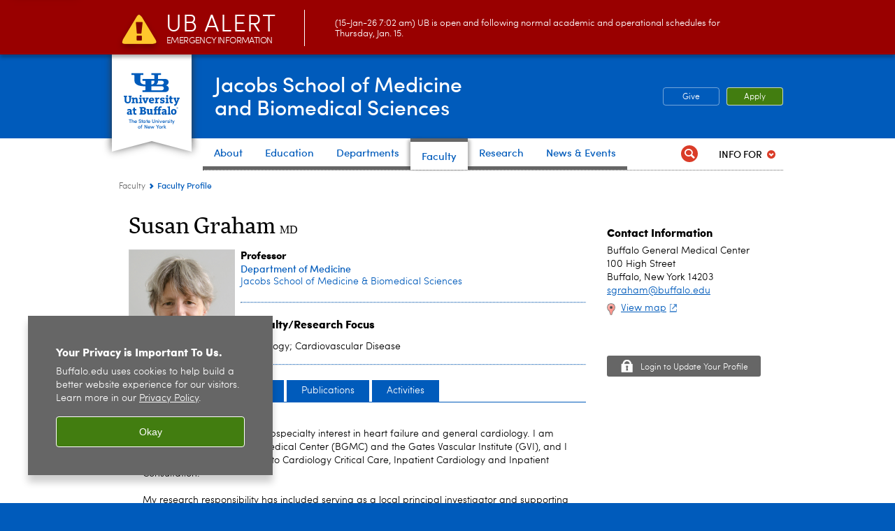

--- FILE ---
content_type: text/html;charset=utf-8
request_url: https://medicine.buffalo.edu/faculty/profile.html?ubit=sgraham
body_size: 13647
content:
<!DOCTYPE HTML><html lang="en" class="ubcms-65"><head><link rel="preconnect" href="https://www.googletagmanager.com/" crossorigin/><link rel="dns-prefetch" href="https://www.googletagmanager.com/"/><link rel="dns-prefetch" href="https://connect.facebook.net/"/><link rel="dns-prefetch" href="https://www.google-analytics.com/"/><meta http-equiv="X-UA-Compatible" content="IE=edge"/><meta http-equiv="content-type" content="text/html; charset=UTF-8"/><meta name="date" content="2021-04-12"/><meta property="thumbnail:alt" content="University at Buffalo (UB)"/><meta property="og:title" content="Faculty Profile"/><meta property="og:image" content="https://medicine.buffalo.edu/etc/designs/ubcms/clientlibs-main/images/ub-social.png.img.512.auto.png/1615975625016.png"/><meta property="og:image:alt" content="University at Buffalo (UB)"/><meta name="twitter:card" content="summary_large_image"/><meta id="meta-viewport" name="viewport" content="width=device-width,initial-scale=1"/><script>
            function adjustViewport() {
                if (screen.width > 720 && screen.width <= 1000) {
                    document.getElementById('meta-viewport').setAttribute('content','width=1000,initial-scale=1');
                }
                else {
                    document.getElementById('meta-viewport').setAttribute('content','width=device-width,initial-scale=1');
                }
            }

            window.addEventListener('resize', adjustViewport);
            adjustViewport();
        </script><script>(function(w,d,s,l,i){w[l]=w[l]||[];w[l].push({'gtm.start':new Date().getTime(),event:'gtm.js'});var f=d.getElementsByTagName(s)[0],j=d.createElement(s),dl=l!='dataLayer'?'&l='+l:'';j.async=true;j.src='https://www.googletagmanager.com/gtm.js?id='+i+dl;f.parentNode.insertBefore(j,f);})(window,document,'script','dataLayer','GTM-T5KRRKT');</script><title>Faculty Profile - Jacobs School of Medicine and Biomedical Sciences - University at Buffalo</title><link rel="canonical" href="https://medicine.buffalo.edu/faculty/profile.html?ubit=sgraham"/><link rel="stylesheet" href="/v-05f1b1831d97ec03b6cbca87f5fdfdfd/etc/designs/ubcms/clientlibs.min.05f1b1831d97ec03b6cbca87f5fdfdfd.css" type="text/css"><link type="text/css" rel="stylesheet" href="/v-d41d8cd98f00b204e9800998ecf8427e/etc/designs/smbs/smbs/css/main.css"/><script src="/v-0a5fefd446109e82d35bd3767b4e6bda/etc/designs/ubcms/clientlibs-polyfills.min.0a5fefd446109e82d35bd3767b4e6bda.js" nomodule></script><script src="/v-cee8557e8779d371fe722bbcdd3b3eb7/etc.clientlibs/clientlibs/granite/jquery.min.cee8557e8779d371fe722bbcdd3b3eb7.js"></script><script src="/v-c8339545b501e3db3abc37c9a4cc2d6e/etc.clientlibs/core/wcm/components/commons/site/clientlibs/container.min.c8339545b501e3db3abc37c9a4cc2d6e.js"></script><script src="/v-35068a8fcda18fa8cfe84d99ba6229b7/etc/designs/ubcms/clientlibs.min.35068a8fcda18fa8cfe84d99ba6229b7.js"></script><script>(function(i,s,o,g,r,a,m){i['GoogleAnalyticsObject']=r;i[r]=i[r]||function(){(i[r].q=i[r].q||[]).push(arguments)},i[r].l=1*new Date();a=s.createElement(o),m=s.getElementsByTagName(o)[0];a.async=1;a.src=g;m.parentNode.insertBefore(a,m)})(window,document,'script','//www.google-analytics.com/analytics.js','ga');ga('create', 'UA-6617982-7', 'auto');ga('send', 'pageview');</script><style>
    img.lazyload,img.lazyloading{position:relative;background:#EEE}
    img.lazyload:before,img.lazyloading:before{content:"";background:#EEE;position:absolute;top:0;left:0;bottom:0;right:0}
</style><script>
    window.top.document.documentElement.setAttribute('data-host', 'cmspub2 0115\u002D175254');
</script></head><body class="contentpage page" data-ubcms-pagetype="ONE_COL"><noscript><iframe src="https://www.googletagmanager.com/ns.html?id=GTM-T5KRRKT" height="0" width="0" style="display:none;visibility:hidden"></iframe></noscript><nav><a href="#skip-to-content" id="skip-to-content-link">Skip to Content</a></nav><div></div><div id="page"><div class="page-inner"><div class="page-inner-1"><div class="page-inner-2"><div class="page-inner-2a"></div><div class="page-inner-3"><header><div class="innerheader inheritedreference reference parbase"><div class="header-page unstructured-page page basicpage"><div class="root container responsivegrid no-padding"><div id="container-c2695fc202" class="cmp-container "><div class="aem-Grid aem-Grid--12 aem-Grid--default--12 "><div class="reference parbase aem-GridColumn aem-GridColumn--default--12"><div class="unstructuredpage page basicpage"><div class="par parsys "><div class="list parbase section"></div><script>UBCMS.longTermAlert.init()
</script></div></div><div contenttreeid="longtermalertbanner" contenttreestatus="Not published" style="display:none;"></div></div><div class="alertbanner reference parbase aem-GridColumn aem-GridColumn--default--12"><div class="capdatadisplay"><div class="cap-message"><a href="https://emergency.buffalo.edu"> <span class="cap-header"><i class="icon-callout-warning"></i><span class="line1">UB Alert</span><span class="line2">Emergency Information</span></span> (15-Jan-26 7:02 am) UB is open and following normal academic and operational schedules for Thursday, Jan. 15.</a></div></div><div contenttreeid="alertbanner" contenttreestatus="Not published" style="display:none;"></div><script>UBCMS.namespace('alert').init();</script></div><div class="core-header primary alt-level theme-ub-blue sans-serif aem-GridColumn aem-GridColumn--default--12"><div class="inner inherited" data-with-topnav="true"><div class="ribbon "><div class="ribbon-top"><a href="//www.buffalo.edu/"> <span class="ribbon-logo"></span> <span class="ada-hidden">University at Buffalo (UB)</span><div class="ribbon-subtitle">The State University<br>of New York</div></a></div><div class="ribbon-bottom"></div><div class="ribbon-shadow"><div class="left"></div><div class="right"></div></div></div><div class="stickable"><div class="main border-standard-gray"><a href="//www.buffalo.edu/" class="ub-logo-wrapper"> <span class="ub-logo"></span> <span class="ada-hidden">University at Buffalo (UB)</span> </a><div class="left"><div class="site-title"><h1 class="title small"> <a href="/"> Jacobs School of Medicine<br>and Biomedical Sciences </a> </h1></div></div><div class="right"><div class="tasknav container responsivegrid"><div id="container-a9b54da901" class="cmp-container"><div class="core-button buttoncomponent color secondary"><a href="https://www.buffalo.edu/giving/find-your-cause/jacobs-school-of-medicine-and-biomedical-sciences.html" aria-label="Give"> Give </a></div><div class="core-button buttoncomponent"><a href="/education/admissions.html" aria-label="Apply"> Apply </a></div></div></div></div></div><div class="core-topnav topnav-base"><button id="mobile-toggle" class="mobile-toggle desktop-hidden" aria-expanded="false" aria-controls="topnav" title="Toggle Navigation Menu"> <span class="ada-hidden">Toggle Navigation Menu</span> </button><div class="mobile-toggle-triangle-pin desktop-hidden"></div><nav id="topnav" class="nav-main depth-1 with-audiencenav with-search" aria-label="site navigation"><div class="nav-main-inner"><div class="search-wrapper mobile" data-set="search-wrapper"></div><div class="mobile-tab-buttons desktop-hidden" role="tablist"><button id="top-choices-tab-button" class="tab-button" role="tab" aria-selected="true" aria-controls="top-choices-tab-panel"> <span>Top Choices</span> </button> <button id="full-tab-button" class="tab-button" role="tab" aria-selected="false" aria-controls="full-tab-panel"> <span>Full Menu</span> </button></div><ul class="nav-wrapper top-choices" data-device="desktop" data-variant="top-choices"><li class="topnav-item basic theme-standard-gray"><div class="nav-subtree nav-leaf topnav-item no-submenu"><span class="teaser teaser-inline " data-model="PageTeaser"> <a class="teaser-primary-anchor" href="/about.html"> <span class="teaser-inner"> <!--noindex--><span class="teaser-date">4/23/24</span><!--endnoindex--> <span class="teaser-title">About</span> </span> </a> </span></div></li><li class="topnav-item compound theme-standard-gray"><div class="nav-subtree nav-leaf topnav-item no-submenu"><span class="teaser teaser-inline " data-model="NavigationMenupageTeaser"> <a class="teaser-primary-anchor" href="/education.html"> <span class="teaser-inner"> <!--noindex--><span class="teaser-date">12/11/24</span><!--endnoindex--> <span class="teaser-title">Education</span> </span> </a> </span></div></li><li class="topnav-item basic theme-standard-gray"><div class="nav-subtree nav-leaf topnav-item no-submenu"><span class="teaser teaser-inline " data-model="PageTeaser"> <a class="teaser-primary-anchor" href="/departments.html"> <span class="teaser-inner"> <!--noindex--><span class="teaser-date">5/21/25</span><!--endnoindex--> <span class="teaser-title">Departments</span> </span> </a> </span></div></li><li class="topnav-item basic theme-standard-gray active"><div class="nav-subtree nav-leaf topnav-item no-submenu"><span class="teaser teaser-inline " data-model="PageTeaser"> <a class="teaser-primary-anchor" href="/faculty.html"> <span class="teaser-inner"> <!--noindex--><span class="teaser-date">8/24/21</span><!--endnoindex--> <span class="teaser-title">Faculty</span> </span> </a> </span></div></li><li class="topnav-item basic theme-standard-gray"><div class="nav-subtree nav-leaf topnav-item no-submenu"><span class="teaser teaser-inline " data-model="PageTeaser"> <a class="teaser-primary-anchor" href="/research.html"> <span class="teaser-inner"> <!--noindex--><span class="teaser-date">6/13/25</span><!--endnoindex--> <span class="teaser-title">Research</span> </span> </a> </span></div></li><li class="topnav-item basic theme-standard-gray"><div class="nav-subtree nav-leaf topnav-item no-submenu"><span class="teaser teaser-inline " data-model="PageTeaser"> <a class="teaser-primary-anchor" href="/news_and_events.html"> <span class="teaser-inner"> <!--noindex--><span class="teaser-date">1/14/25</span><!--endnoindex--> <span class="teaser-title">News &amp; Events</span> </span> </a> </span></div></li></ul><div id="top-choices-tab-panel" class="tab-panel desktop-hidden show" role="tabpanel" aria-labelledby="top-choices-tab-button"><ul class="nav-wrapper top-choices" data-device="mobile" data-variant="top-choices"><li class="topnav-item basic theme-standard-gray"><div class="nav-subtree nav-leaf topnav-item no-submenu"><span class="teaser teaser-inline " data-model="PageTeaser"> <a class="teaser-primary-anchor" href="/about.html"> <span class="teaser-inner"> <!--noindex--><span class="teaser-date">4/23/24</span><!--endnoindex--> <span class="teaser-title">About</span> </span> </a> </span></div></li><li class="topnav-item compound theme-standard-gray"><div class="nav-subtree nav-leaf topnav-item no-submenu"><span class="teaser teaser-inline " data-model="NavigationMenupageTeaser"> <a class="teaser-primary-anchor" href="/education.html"> <span class="teaser-inner"> <!--noindex--><span class="teaser-date">12/11/24</span><!--endnoindex--> <span class="teaser-title">Education</span> </span> </a> </span></div></li><li class="topnav-item basic theme-standard-gray"><div class="nav-subtree nav-leaf topnav-item no-submenu"><span class="teaser teaser-inline " data-model="PageTeaser"> <a class="teaser-primary-anchor" href="/departments.html"> <span class="teaser-inner"> <!--noindex--><span class="teaser-date">5/21/25</span><!--endnoindex--> <span class="teaser-title">Departments</span> </span> </a> </span></div></li><li class="topnav-item basic theme-standard-gray active"><div class="nav-subtree nav-leaf topnav-item no-submenu"><span class="teaser teaser-inline " data-model="PageTeaser"> <a class="teaser-primary-anchor" href="/faculty.html"> <span class="teaser-inner"> <!--noindex--><span class="teaser-date">8/24/21</span><!--endnoindex--> <span class="teaser-title">Faculty</span> </span> </a> </span></div></li><li class="topnav-item basic theme-standard-gray"><div class="nav-subtree nav-leaf topnav-item no-submenu"><span class="teaser teaser-inline " data-model="PageTeaser"> <a class="teaser-primary-anchor" href="/research.html"> <span class="teaser-inner"> <!--noindex--><span class="teaser-date">6/13/25</span><!--endnoindex--> <span class="teaser-title">Research</span> </span> </a> </span></div></li><li class="topnav-item basic theme-standard-gray"><div class="nav-subtree nav-leaf topnav-item no-submenu"><span class="teaser teaser-inline " data-model="PageTeaser"> <a class="teaser-primary-anchor" href="/news_and_events.html"> <span class="teaser-inner"> <!--noindex--><span class="teaser-date">1/14/25</span><!--endnoindex--> <span class="teaser-title">News &amp; Events</span> </span> </a> </span></div></li></ul></div><div id="full-tab-panel" class="tab-panel desktop-hidden" role="tabpanel" aria-labelledby="full-tab-button"><ul class="nav-wrapper full" data-device="mobile" data-variant="full"><li class="topnav-item basic theme-standard-gray"><div class="nav-subtree nav-leaf topnav-item no-submenu"><span class="teaser teaser-inline " data-model="PageTeaser"> <a class="teaser-primary-anchor" href="/about.html"> <span class="teaser-inner"> <!--noindex--><span class="teaser-date">4/23/24</span><!--endnoindex--> <span class="teaser-title">About</span> </span> </a> </span></div></li><li class="topnav-item basic theme-standard-gray"><div class="nav-subtree nav-leaf topnav-item no-submenu"><span class="teaser teaser-inline " data-model="PageTeaser"> <a class="teaser-primary-anchor" href="/education.html"> <span class="teaser-inner"> <!--noindex--><span class="teaser-date">12/9/24</span><!--endnoindex--> <span class="teaser-title">Education</span> </span> </a> </span></div></li><li class="topnav-item basic theme-standard-gray"><div class="nav-subtree nav-leaf topnav-item no-submenu"><span class="teaser teaser-inline " data-model="PageTeaser"> <a class="teaser-primary-anchor" href="/departments.html"> <span class="teaser-inner"> <!--noindex--><span class="teaser-date">5/21/25</span><!--endnoindex--> <span class="teaser-title">Departments</span> </span> </a> </span></div></li><li class="topnav-item basic theme-standard-gray active"><div class="nav-subtree nav-leaf topnav-item no-submenu"><span class="teaser teaser-inline " data-model="PageTeaser"> <a class="teaser-primary-anchor" href="/faculty.html"> <span class="teaser-inner"> <!--noindex--><span class="teaser-date">8/24/21</span><!--endnoindex--> <span class="teaser-title">Faculty</span> </span> </a> </span></div></li><li class="topnav-item basic theme-standard-gray"><div class="nav-subtree nav-leaf topnav-item no-submenu"><span class="teaser teaser-inline " data-model="PageTeaser"> <a class="teaser-primary-anchor" href="/research.html"> <span class="teaser-inner"> <!--noindex--><span class="teaser-date">6/13/25</span><!--endnoindex--> <span class="teaser-title">Research</span> </span> </a> </span></div></li><li class="topnav-item basic theme-standard-gray"><div class="nav-subtree nav-leaf topnav-item no-submenu"><span class="teaser teaser-inline " data-model="PageTeaser"> <a class="teaser-primary-anchor" href="/news_and_events.html"> <span class="teaser-inner"> <!--noindex--><span class="teaser-date">1/14/25</span><!--endnoindex--> <span class="teaser-title">News &amp; Events</span> </span> </a> </span></div></li></ul></div><div class="search-wrapper desktop" data-set="search-wrapper"><div class="search"><!--noindex--><div class="search-menu" tabindex="0"><div class="search-label">Search</div><!-- Uses appendAround.js script to transfer this search form to mobile nav menu via data-set attribute. --><div class="search-content" data-set="mobile-search"><form class="search-form" method="GET" action="/searchresults.html" onsubmit="return this.q.value != ''"><div class="search-container" role="search"><input autocomplete="off" id="ubcms-gen-242060668" class="search-input" name="q" type="text" placeholder="Search" aria-label="Search"/> <button class="search-submit" type="submit" value="Search" aria-label="Search"></button></div></form></div></div><!--endnoindex--></div></div><div class="audiencenav list parbase"><div class="audiencenav-wrapper section collapsible accordion"><div class="cmp-section nav-subtree nav-root" id="ubcms-gen-242060670"><div class="nav-menu-section-title"><span class="teaser teaser-inline "> <a class="teaser-primary-anchor" href="javascript:void(0)"> <span class="teaser-inner"> <span class="teaser-title">Info For</span> </span> </a> </span></div><div class="cmp-collapsible cmp-accordion" data-cmp-is="accordion" data-placeholder-text="false"><div class="cmp-accordion__item" data-cmp-hook-accordion="item" id="ubcms-gen-242060671"><div class="cmp-accordion__header "><button id="ubcms-gen-242060671-button" class="cmp-accordion__button" aria-controls="ubcms-gen-242060671-panel" data-cmp-hook-accordion="button"> <span class="cmp-accordion__title">Info For</span> <span class="cmp-accordion__icon"></span> </button></div><div data-cmp-hook-accordion="panel" id="ubcms-gen-242060671-panel" class="cmp-accordion__panel cmp-accordion__panel--hidden nav-branch depth-2" role="region" aria-labelledby="ubcms-gen-242060671-button"><div class="container responsivegrid"><div class="cmp-container"><ul><li><a onfocus="jQuery(this).parents('.audiencenav-wrapper').addClass('hover')" onblur="jQuery(this).parents('.audiencenav-wrapper').removeClass('hover')" href="/current_students.html"> Students </a></li><li><a onfocus="jQuery(this).parents('.audiencenav-wrapper').addClass('hover')" onblur="jQuery(this).parents('.audiencenav-wrapper').removeClass('hover')" href="/offices/gme.html"> Residents </a></li><li><a onfocus="jQuery(this).parents('.audiencenav-wrapper').addClass('hover')" onblur="jQuery(this).parents('.audiencenav-wrapper').removeClass('hover')" href="/offices/faculty-affairs/resources.html"> Faculty and Staff </a></li><li><a onfocus="jQuery(this).parents('.audiencenav-wrapper').addClass('hover')" onblur="jQuery(this).parents('.audiencenav-wrapper').removeClass('hover')" href="/alumni.html"> Alumni and Friends </a></li><li><a onfocus="jQuery(this).parents('.audiencenav-wrapper').addClass('hover')" onblur="jQuery(this).parents('.audiencenav-wrapper').removeClass('hover')" href="/patient_care.html"> Patients </a></li></ul></div></div></div></div><script id="ubcms-gen-242060672">
            $(() => new UBCMS.core.accordion.Accordion($("#ubcms\u002Dgen\u002D242060672").parent()));
        </script></div></div><script>UBCMS.namespace('core.section').monitorAriaAttrs("#ubcms\u002Dgen\u002D242060670")</script></div></div><div class="tasknav container responsivegrid"><div id="container-dbfa37e288" class="cmp-container"><div class="core-button buttoncomponent color secondary"><a href="https://www.buffalo.edu/giving/find-your-cause/jacobs-school-of-medicine-and-biomedical-sciences.html" aria-label="Give"> Give </a></div><div class="core-button buttoncomponent"><a href="/education/admissions.html" aria-label="Apply"> Apply </a></div></div></div></div></nav><script>
    // Setup document ready and window resize listeners for async/lazy loading topnav submenus.
    new UBCMS.core.topnav.SubmenuLoader(
        '\/content\/medicine\/config\/enriched\u002Dheader\/jcr:content\/root\/header\/topnav',
        'https:\/\/medicine.buffalo.edu\/faculty\/profile.html',
        '.core-topnav .nav-wrapper'
    ).initLoadListeners();
</script></div></div></div><script>new UBCMS.core.header.StickyHeader('.core-header').initScrollListener();</script></div><div class="container responsivegrid no-padding aem-GridColumn aem-GridColumn--default--12"><div id="container-2cb4b77584" class="cmp-container"><div class="breadcrumbs"><div class="breadcrumbs-inner" role="navigation" aria-label="breadcrumbs"><ul class="breadcrumb"><li><a aria-label="Jacobs School of Medicine and Biomedical Sciences:Faculty" href="/faculty.html">Faculty</a> <span class="arrow"><span>&gt;</span></span></li><li class="current-page">Faculty Profile</li></ul></div></div></div></div></div></div></div></div><div contenttreeid="innerheader" contenttreestatus="Not published" style="display:none;"></div></div></header><div id="columns" class="one-column clearfix"><div class="columns-bg columns-bg-1"><div class="columns-bg columns-bg-2"><div class="columns-bg columns-bg-3"><div class="columns-bg columns-bg-4"><div id="skip-to-content"></div><div id="center" role="main"><div class="mobile-content-top" data-set="content-top"></div><div class="par parsys"><div class="facultybio section"><script>
            jQuery(document).ready(function() {
                jQuery(".facultyprofilecontentbody").addClass("facultyprofilecontentbodyhidden");
                jQuery(".facultyprofilecontentnav > a").click(function(event) {
                    event.stopPropagation();
                    event.preventDefault();
                    jQuery(".facultyprofileselected").removeClass("facultyprofileselected");
                    jQuery(this).addClass('facultyprofileselected');
                    jQuery(".facultyprofilecontentbodyselected").removeClass("facultyprofilecontentbodyselected").addClass("facultyprofilecontentbodyhidden");
                    jQuery(".facultyprofile" + jQuery(this).text().toLowerCase().split(' ').join('')).removeClass("facultyprofilecontentbodyhidden").addClass("facultyprofilecontentbodyselected");
                });
                jQuery(".facultyprofilecontentnav > a:first").click();


                if (document.documentMode || /Edge/.test(navigator.userAgent)) {
                    jQuery('.facultyprofileleftthumbnail').each(function () {
                        var $container = $(this),
                            imgUrl = $container.find('img').prop('src');
                        if (imgUrl) {
                            $container
                                .css('backgroundImage', 'url(' + imgUrl + ')')
                                .addClass('profileimg-object-fit');
                        }
                    });

                    jQuery(".facultyprofileleftthumbnail img").hide();
                }
            });
        </script><!-- external request: GET https://wci.med.buffalo.edu/UBProfile/UBP_profile.aspx?ubit=sgraham --> <!-- scr ipt src="https://ajax.googleapis.com/ajax/libs/jquery/1.11.3/jquery.min.js"></scr ipt--><script type="text/javascript">
    jQuery(document).ready(function() {
//********************************************************************************************************
//		THIS JS IS FROM THE CMS PROFILE COMPONENT
                jQuery(".facultyprofilecontentbody").addClass("facultyprofilecontentbodyhidden");
                jQuery(".facultyprofilecontentnav > a").click(function(event) {
                    event.stopPropagation();
                    event.preventDefault();
                    jQuery(".facultyprofileselected").removeClass("facultyprofileselected");
                    jQuery(this).addClass('facultyprofileselected');
                    jQuery(".facultyprofilecontentbodyselected").removeClass("facultyprofilecontentbodyselected").addClass("facultyprofilecontentbodyhidden");
                    jQuery(".facultyprofile" + jQuery(this).text().toLowerCase().split(' ').join('')).removeClass("facultyprofilecontentbodyhidden").addClass("facultyprofilecontentbodyselected");
                });
                jQuery(".facultyprofilecontentnav > a:first").click();


                if (document.documentMode || /Edge/.test(navigator.userAgent)) {
                    jQuery('.facultyprofileleftthumbnail').each(function () {
                        var $container = $(this),
                            imgUrl = $container.find('img').prop('src');
                        if (imgUrl) {
                            $container
                                .css('backgroundImage', 'url(' + imgUrl + ')')
                                .addClass('profileimg-object-fit');
                        }
                    });

                    jQuery(".facultyprofileleftthumbnail img").hide();
                }
//*******************************************************************************************				
 
        //var art_num = jQuery("span#lblMediaArticles li").size();
        var art_num = jQuery("span#lblMediaArticles li").length;
        var art_numHidden = art_num - 10
		if (art_num >= 20 ) {
			//jQuery("span#lblMediaArticles li:gt(9)").attr('id','hideProfileBullet');
			jQuery("span#lblMediaArticles li:gt(9)").addclass('hideProfileBullet');
			jQuery("span#lblMediaArticles").append("<a class='hasBeenClicked stdbutton' href='#' style='border-bottom: unset'><span class='stdbutton_inner'><span class='changeThisLabel stdbutton-inner-show'>See all</span> <span class='hideTotal'>(" + art_numHidden + " more)</span><!--span id='changeSymbol'>&nbsp;&gt;</span--></span></a>");
			jQuery("span#lblMediaArticles").append("<br style='clear:both'/>");
		}   
        
        //var men_num = jQuery("span#lblMediaMentions li").size();
        var men_num = jQuery("span#lblMediaMentions li").length;
        var men_numHidden = men_num - 10;
		if (men_num >= 20 ) {
			//jQuery("span#lblMediaMentions li:gt(9)").attr('id','hideProfileBullet');
			jQuery("span#lblMediaMentions li:gt(9)").addclass('hideProfileBullet');
			jQuery("span#lblMediaMentions").append("<a class='hasBeenClicked stdbutton' href='#' style='border-bottom: unset'><span class='stdbutton_inner'><span class='changeThisLabel stdbutton-inner-show'>See all</span> <span class='hideTotal'>(" + men_numHidden + " more)</span><!--span id='changeSymbol'>&nbsp;&gt;</span--></span></a>");
			jQuery("span#lblMediaMentions").append("<br style='clear:both'/>");
		}     
		   
        jQuery("li.hideProfileBullet").hide();

        jQuery("a.hasBeenClicked").click(function () {
                        
            jQuery(this).prev("ul").children(".hideProfileBullet").toggle(50);
			jQuery(this).prev("div.list").children("ul.list-style-links-news").children(".hideProfileBullet").toggle(50);


            if (jQuery(this).children().children(".changeThisLabel:contains('Hide')").length > 0) {
                jQuery(this).find(".changeThisLabel").html("See all");
                jQuery(this).find(".hideTotal").show();
                jQuery(this).find(".changeThisLabel").removeClass( "stdbutton-inner-hide" ).addClass( "stdbutton-inner-show" );
            } else {
                jQuery(this).find(".changeThisLabel").html("Hide");
                jQuery(this).find(".hideTotal").hide();
                jQuery(this).find(".changeThisLabel").removeClass( "stdbutton-inner-show" ).addClass( "stdbutton-inner-hide" );
            }
            
           return false;
        });

		$(window).scroll(function(){ 
			if ($(this).scrollTop() > 100) { 
				$('.scrollup').fadeIn();
			} else {
				$('.scrollup').fadeOut();
			}
		}); 

		$('.scrollup').click(function(){
			$('html, body').animate({ scrollTop: 0 }, 600);
			return false;
		});

		
       // profile
       //setTimeout(dynamicTabChange,1500);

		//alert('tag=sandbox:smbs-sandbox/people/g/sgraham' + '\n/content/medicine/faculty/articles-mentions/_jcr_content/par/dynamiclist_0.html' );
		jQuery("a#latestnews").hide();
		jQuery.get("/content/medicine/faculty/articles-mentions/_jcr_content/par/dynamiclist_0.html?tag=sandbox:smbs-sandbox/people/g/sgraham", function(data) {
			jQuery("span#lblMediaMentions").html(data);
			if (jQuery("span#lblMediaMentions").is(":contains('No matching pages')") ) {
				jQuery("span#lblMediaMentionsHeading").hide();
				jQuery("span#lblMediaMentions").hide();
			} else  { 
				jQuery("a#latestnews").show(); 
			}
		})
		.fail(function () {
			jQuery("span#lblMediaMentionsHeading").hide();
			jQuery("span#lblMediaMentions").hide();		
		});
		
		jQuery.get("/content/medicine/faculty/articles-mentions/_jcr_content/par/dynamiclist.html?tag=sandbox:smbs-sandbox/people/g/sgraham", function(data) {
			jQuery("span#lblMediaArticles").html(data);
			if (jQuery("span#lblMediaArticles").is(":contains('No matching pages')") ) {
				jQuery("span#lblMediaArticlesHeading").hide();
				jQuery("span#lblMediaArticles").hide();
			} else { 
				jQuery("a#latestnews").show(); 
			}
		})
		.fail(function () {
			jQuery("span#lblMediaArticlesHeading").hide();
			jQuery("span#lblMediaArticles").hide();
		});
		
		// Show/hide the contact information in the mobile version only
		jQuery("a.facultyprofilemobile-expand").click(function() { 
			jQuery(this).next("div.facultyprofile-expandablecontent").toggle(300); 
			return false; 
		});
		
		// Show/hide the contact information in the mobile version only
		jQuery("a.facultyprofilemobile-expand").click(function() { 
			jQuery(this).parent().next("div.facultyprofile-expandablecontent").toggle(300); 
			return false; 
		});
    });
    
	function dynamicTabChange() {		
		// **** TABs ****
		// Remove selected class from all tabs and add class so query string param is the selected tab
		jQuery("div.facultyprofilecontentnav > a").removeClass("facultyprofileselected");
		jQuery("div.facultyprofilecontentnav > a[href$='overview']").addClass("facultyprofileselected");
				
		// **** BODY ****
		// add class to make visible body hidden
		jQuery("div.facultyprofilecontentbodyselected").addClass("facultyprofilecontentbodyhidden");
		// remove class that makes body selected/visible
		jQuery("div.facultyprofilecontentbodyselected").removeClass("facultyprofilecontentbodyselected");		
		
		// add class to make query string param the selected body
		jQuery("div.facultyprofileoverview").addClass("facultyprofilecontentbodyselected");
		// remove hidden class for body that match query string param
		jQuery("div.facultyprofileoverview").removeClass("facultyprofilecontentbodyhidden");
	}
		
</script><style type="text/css">
	a.stdbutton {
		background-position: 100% -35px;
		float: left; 
		padding-left: 32px; 
		margin-top: 7px;
	}

	.linkhint-icon {
		padding-right: 5px
	}
	.title h2.killthestyle { margin:unset; }
	.title h2.killthestyle span,.title h2.killthestyle { 
		font: bold 16px/1.3 Sofia,Arial,sans-serif;
		color:#000;
		margin: 18px 0 13px;
		padding:0;
	}
	
</style><span id="facultyprofilecontainer"><div class="facultyprofilecontainer"><div class="facultyprofilebody"><div class="facultyprofilebodytop"><div class="title nonmobile"><h1> <span id="lblFacultyName">Susan Graham</span> <span class="facultyprofiledegrees"> <span id="lblFacultySuffix">MD</span> </span> </h1></div><div class="facultyprofileleftthumbnail"><img id="imgPhoto" src="https://medicine.buffalo.edu/content/dam/medicine/people/ecv/s/sgraham.jpg" alt="Susan Graham"/><div id="imageNameDiv" class="facultyprofilemobile_title title"><h1> <span id="lblFacultyNameMobile">Susan Graham</span> <br/> <span id="lblFacultySuffixMobile">MD</span> </h1></div></div><div class="facultyprofiledescwrapper"><div class="facultyprofilerightdesc"><p class="facultyprofiletitle"><span id="lblTitle">Professor</span></p><p class="facultyprofiletitle"><span id="lblDepartment"><a href='https://medicine.buffalo.edu/departments/medicine.html'>Department of Medicine</a></span></p><p class="facultyprofiletitle"><span id="lblSchool"><a href='https://medicine.buffalo.edu/'>Jacobs School of Medicine & Biomedical Sciences</a></span></p><span id="lblSpecialtiesBreaker"><hr class='facultyprofilehorizonalbreaker'></span><div class="title"><span id="lblSpecialtiesHeading"><h2 class='killthestyle'>Specialty/Research Focus</h2></span></div><p class="facultyprofilefocus"><span id="lblSpecialties"> Cardiology; Cardiovascular Disease</span></p></div><div class="facultyprofilemobilecontact facultyprofile-show-in-mobile"><div class="facultyprofilecontact"><a href="#" class="facultyprofilemobile-expand"><span class="title">Contact Information<span></a><div class="facultyprofile-expandablecontent"><span id="lblAcademicOfficeAddressMobile">Buffalo General Medical Center <br>100 High Street<br/>Buffalo, New York 14203 <br/><a href="mailto:sgraham@buffalo.edu">sgraham@buffalo.edu</a><br/><div class="facultyprofilemapicon"><a href="https://maps.google.com/maps?q=Buffalo+General+Medical+Center%0d%3cbr%3e100+High+Street+Buffalo+New+York+14203" target="_blank">View map</a></div></span></div><br/><div class="facultyprofile-expandablecontent"></div><br/></div></div></div></div><div class="facultyprofilebreaker"><hr class="facultyprofilehorizonalbreaker"/></div><div class="facultyprofilecontents"><div id="facultyprofiletabs" class="facultyprofiletabs"><div class="facultyprofilecontentnavcontainer"><div class="facultyprofilecontentnav"><span class="facultyprofilecontentnav-tab-arrow"></span> <a class="facultyprofilenavfirst" href="#overview" id="overview">Overview</a> <a href="#research" id="research">Research</a> <a href="#publications" id="publications">Publications</a> <a href="#activities" id="activities">Activities</a> <a href="#latestnews" id="latestnews">Latest News</a></div></div><div class="facultyprofilecontentbodies"><div class="facultyprofilecontentbody facultyprofileoverview"><noscript><a name="overview"></a><h3>Overview:</h3></noscript> <span id="lblResearchSummaryHeading"><h3>Professional Summary:</h3></span><p><span id="lblResearchSummary">I am a cardiologist with a subspecialty interest in heart failure and general cardiology. I am based at Buffalo General Medical Center (BGMC) and the Gates Vascular Institute (GVI), and I care for inpatients admitted to Cardiology Critical Care, Inpatient Cardiology and Inpatient Consultation.<BR/><BR/>My research responsibility has included serving as a local principal investigator and supporting investigator in multicenter clinical trials, and our site has contributed to a number of cardiology research programs over the past 30 years. <BR/><BR/>I am a member of the teaching faculty in the Division of Cardiovascular Medicine, based at the BGMC training site. In this role, I work with another attending cardiologist to provide oversight and guidance to a team of cardiology fellows, residents and medical students at the BGMC continuity clinic. I am a co-leader of the first year medical student cardiovascular course.</span></p><span id="lblEducationHeading"><h3>Education and Training:</h3></span> <span id="lblEducation"><ul><li>Fellowship, Cardiology, Medical College of Virginia (1989)</li><li>Residency, Internal Medicine, VA Medical Center (1986)</li><li>Residency, Internal Medicine, University of Minnesota (1985)</li><li>MD, Internal Medicine, University of Texas Medical School (1982)</li></ul></span> <span id="lblRecentEmploymentHeading"><h3>Employment:</h3></span> <span id="lblRecentEmployment"><ul><li>Clinical Professor, Clinical Medicine, Cardiology, Medicine (Cardiology), University at Buffalo, The State University of New York, Jacobs School of Medicine and Biomedical Sciences (2007-present)</li><li>Medical Director, Buffalo General Hospital/Kaleida Health (2007&#8211;2018)</li><li>Clinical Professor, Roswell Park Cancer Institute (2012&#8211;2015)</li><li>Associate Professor, Clinical Medicine, Cardiology, Medicine, University at Buffalo, The State University of New York Jacobs School of Medicine & Biomedical Sciences (1995&#8211;2007)</li><li>Director, Coronary Care Unit, Buffalo General Hospital/Kaleida Health (1989&#8211;2006)</li><li>Assistant Professor, Clinical Medicine, Cardiology, Medicine, University at Buffalo, The State University of New York Jacobs School of Medicine & Biomedical Sciences (1989&#8211;1995)</li></ul></span> <span id="lblHonorsAwardsHeading"><h3>Awards and Honors:</h3></span> <span id="lblHonorsAwards"><ul><li>Seven H. Noyes Teaching Excellence (2024)</li><li>Robert S. Berkson, MD Memorial Award (2013)</li><li>White Coat Teaching Award, UB Dept. of Medicine (2008)</li><li>Buffalo Spree "100 of WNY‘s Top Docs" (2008)</li><li>UB Family Medicine Specialty Teaching Award (2005)</li><li>Buffalo General Foundation Award (1999)</li><li>CGF Health System Women in Medicine (1998)</li></ul></span> <br/></div><div class="facultyprofilecontentbody facultyprofileresearch"><noscript><a name="research"></a><h3>Research:</h3></noscript> <span id="lblResearchExpertiseHeading"><h3>Research Expertise:</h3></span> <span id="lblResearchExpertise"><ul><li>Heart failure</li><li>Heart failure</li></ul></span> <span id="lblResearchCenters"></span> <span id="lblStrategicStrengths"></span> <span id="lblGrants"></span> <span id="lblPatents"></span> <br/></div><div class="facultyprofilecontentbody facultyprofilepublications"><noscript><a name="publications"></a><h3>Publications:</h3></noscript> <span id="lblPublications"><span class='lblPublicationsHeading'><h3>Journal Articles:</h3></span><ul><li>Ahmed, M, Yatsynovich, Y, Ramanan, T, Colern, G, Hansen, R, Cimato TR, Graham S, Page BJ, Iyer VS. (2019) Aortic Paravalvular Leak Repair. J Am Coll Cardiol (Jan), 3: 42-45.</li><li>McCann SE, Marshall JR, Brasure JR, Graham S, Freudenheim JL. (2001) Analysis of patterns of food intake in nutritional epidemiology: food classification in principal components analysis and the subsequent impact on estimates for endometrial cancer. Public Health Nutr (Oct), 4(5): 989-997.</li><li>Susan McCann, Weiner J, Susan Graham, Jo Freudenheim. (2001) Is principal components analysis necessary to characterise dietary behaviour in studies of diet and disease?. Public Health Nutr (Aug), 4(4): 903-908.</li><li>Susan McCann, Jo Freudenheim, Marshall JR, Brasure JR, Swanson MK, Susan Graham. (2000) Diet in the epidemiology of endometrial cancer in western New York (United States). Cancer Causes Control (Dec), 11(10): 965-974.</li><li>VonFricken K, Karamanoukian HL, Ricci M, Graham S, Slate DM, Bergsland J, Salerno TA. (2000) Echocardiographic mass on the mitral valve. J Cardiothorac Vasc Anesth (Dec), 14(6): 753-754.</li><li>Duffy LC, Zielezny MA, Marshall JR, Byers TE, Weiser MM, Phillips JF, Calkins BM, Ogra PL, Graham S. (1991) <a href='http://www.ncbi.nlm.nih.gov/pubmed/1932843' target='_blank'>Relevance of major stress events as an indicator of disease activity prevalence in inflammatory bowel disease. </a>Behav Med (Sep), 17(3): 101-110.</li><li>Duffy LC, Zielezny MA, Marshall JR, Weiser MM, Phillips JF, Byers TE, Calkins BM, Graham S, Ogra PL. (1991) <a href='http://www.ncbi.nlm.nih.gov/pubmed/1932312' target='_blank'>Lag time between stress events and risk of recurrent episodes of inflammatory bowel disease. </a>Epidemiology (Mar), 2(2): 141-145.</li><li>Duffy LC, Zielezny MA, Marshall JR, Weiser MM, Byers TE, Phillips JF, Ogra PL, Graham S. (1990) <a href='http://www.ncbi.nlm.nih.gov/pubmed/2397140' target='_blank'>Cigarette smoking and risk of clinical relapse in patients with Crohn's disease. </a>Am J Prev Med (May), 6(3): 161-166.</li><li>Duffy LC, Zielezny MA, Riepenhoff-Talty M, Byers TE, Marshall J, Weiser MM, Graham S, Ogra PL. (1989) <a href='http://www.ncbi.nlm.nih.gov/pubmed/2791804' target='_blank'>Vasoactive intestinal peptide as a laboratory supplement to clinical activity index in inflammatory bowel disease. </a>Dig Dis Sci (Oct), 34(10): 1528-1535.</li><li>Haughey BP, Graham S, Brasure J, Zielezny M, Sufrin G, Burnett WS. (1989) <a href='http://www.ncbi.nlm.nih.gov/pubmed/2568087' target='_blank'>The epidemiology of testicular cancer in upstate New York. </a>Am J Epidemiol (Jul), 130(1): 25-36.</li><li class='hideProfileBullet'>Graham S, Dayal H, Rohrer T, Swanson M, Sultz H, Shedd D, Fischman S, Fischman SL. (1977) <a href='http://www.ncbi.nlm.nih.gov/pubmed/926184' target='_blank'>Dentition, diet, tobacco, and alcohol in the epidemiology of oral cancer. </a>J Natl Cancer Inst (Dec), 59(6): 1611-1618.</li></ul><a class='hasBeenClicked stdbutton' href='#' style='border-bottom: unset'><span class='stdbutton_inner'><span class='changeThisLabel stdbutton-inner-show'>See all</span> <span class='hideTotal'>(1 more)</span><!--span id='changeSymbol'>&nbsp;&gt;</span--></span></a><br style='clear:both'/></span> <br/></div><div class="facultyprofilecontentbody facultyprofileactivities"><noscript><a name="activities"></a><h3>Activities:</h3></noscript> <span id="lblProfessionalMembershipsHeading"><h3>Professional Memberships:</h3></span> <span id="lblProfessionalMemberships"><ul><li>American College of Cardiology</li><li>American College of Physicians</li><li>American Heart Association</li><li>Erie County Medical Society, Nominating Committee</li><li>Heart Failure Society of America</li><li>International Society of Heart and Lung Tranplantation</li><li>Professional Steering Committe, Cardiovascular Disease</li></ul></span> <span id="lblPresentations"></span> <span id="lblUniversityActivityHeading"><h3>Service Activities:</h3></span> <span id="lblCommittees"></span> <span id="lblServiceActivities"><ul><li>Jacobs School of Medicine and Biomedical sciences; Promotions Committee (2025&#8211;present)</li><li>Cardiovascular course - first year medical students; Co-director (2025&#8211;present)</li><li>Cardiovascular course - second year medical students; Co-director (2019&#8211;2025)</li></ul></span> <br/></div><div class="facultyprofilecontentbody facultyprofilelatestnews"><noscript><a name="latestnews"></a><h3>Latest News:</h3></noscript> <span id="lblMediaArticlesHeading"><h3>School News:</h3></span> <span id="lblMediaArticles"></span> <span id="lblMediaMentionsHeading"><h3>In the Media:</h3></span> <span id="lblMediaMentions"></span> <span id="lblMediacoverage"></span> <br/></div><div class="facultyprofilecontentbody facultyprofilepatientcare"><noscript><a name="patientcare"></a><h3>Patient Care:</h3></noscript> <span id="lblClinicalSpecialtiesHeading"><h3>Clinical Specialties:</h3></span> <span id="lblClinicalSpecialties"></span> <span id="lblClinicalOffices2Heading"><h3>Clinical Offices:</h3></span> <span id="lblClinicalOffices2"></span> <span id="lblInsuranceAcceptedHeading"><h3>Insurance Accepted:</h3></span> <span id="lblInsuranceAccepted"></span> <br/></div></div></div><hr style="visibility: hidden; margin: 2px 0px 1px 0px;"/></div><a href="#" class="scrollup" alt="scrollup">scroll-out</a></div><div class="facultyprofilecontact"><div class="title facultyprofile-hide-in-mobile"><div class="title"><h3>Contact Information</h3> <span id="lblAcademicOfficeAddress">Buffalo General Medical Center <br>100 High Street<br/>Buffalo, New York 14203 <br/><a href="mailto:sgraham@buffalo.edu">sgraham@buffalo.edu</a><br/><div class="facultyprofilemapicon"><a href="https://maps.google.com/maps?q=Buffalo+General+Medical+Center%0d%3cbr%3e100+High+Street+Buffalo+New+York+14203" target="_blank">View map</a></div></span> <br/></div><br/></div><div class="loginlinkcontainer" style="margin-top: 15px;"><a class="loginlink" href="https://smbsweb.med.buffalo.edu/ubprofile/index.php">Login to Update Your Profile</a></div></div></div></span><div style="clear:both"></div><script>
            jQuery(".facultybio a[href*=mailto]").each(function(){jQuery(this).attr('href', unescape(jQuery(this).attr('href')).replace(/.*(mailto:.*)/, "$1"));});
        </script></div></div><div class="mobile-content-bottom" data-set="content-bottom"></div><div class="mobile-center-or-right-bottom" data-set="center-or-right-bottom"></div><div class="mobile-center-bottom-or-right-top" data-set="mobile-center-bottom-or-right-top"></div></div></div></div></div></div></div></div></div></div></div></div><footer><div class="footer inheritedreference reference parbase"><div class="footerconfigpage contentpage page basicpage"><div class="par parsys "><div class="breadcrumbs section"><div class="breadcrumbs-inner" role="navigation" aria-label="breadcrumbs"><ul class="breadcrumb"><li><a aria-label="Jacobs School of Medicine and Biomedical Sciences:Faculty" href="/faculty.html">Faculty</a> <span class="arrow"><span>&gt;</span></span></li><li class="current-page">Faculty Profile</li></ul></div></div><div class="fatfooter section"><div class="footer-mode-fat clearfix"><div class="site-index-toggle"><a href="#">Site Index</a></div><div class="footer-columns footer-columns-4"><div class="footer-column footer-column-1"><div class="col1 parsys"><div class="reference parbase section"><div class="unstructuredpage page basicpage"><div class="par parsys "><div class="title section"><h2 onpaste="onPasteFilterPlainText(event)" id="title_0"> Jacobs School of Medicine and Biomedical Sciences </h2></div><div class="list parbase section"><div id="ubcms-gen-242060726" data-columnize-row="1" data-model="UBList"><ul class="link-list" data-columnize="1"><li><span class="teaser teaser-inline " data-model="PageTeaser"> <a class="teaser-primary-anchor" href="/about/contact_us.html"> <span class="teaser-inner"> <!--noindex--><span class="teaser-date">11/25/25</span><!--endnoindex--> <span class="teaser-title">Contact Information</span> </span> </a> </span></li><li><span class="teaser teaser-inline " data-model="PageTeaser"> <a class="teaser-primary-anchor" href="/maps_and_directions.html"> <span class="teaser-inner"> <!--noindex--><span class="teaser-date">7/27/23</span><!--endnoindex--> <span class="teaser-title">Maps and Directions</span> </span> </a> </span></li></ul></div><div class="clearfix"></div><script>
            UBCMS.list.listlimit('ubcms\u002Dgen\u002D242060726', '100',
                                 '100');
        </script></div></div></div><div contenttreeid="reference" contenttreestatus="Not published" style="display:none;"></div></div><div class="reference parbase section"><div class="unstructuredpage page basicpage"><div class="par parsys "><div class="title section"><h2 onpaste="onPasteFilterPlainText(event)" id="title"> Join the School </h2></div><div class="list parbase section"><div id="ubcms-gen-242060731" data-columnize-row="1" data-model="UBList"><ul class="link-list" data-columnize="1"><li><span class="teaser teaser-inline " data-model="PageTeaser"> <a class="teaser-primary-anchor" href="/education/admissions.html"> <span class="teaser-inner"> <!--noindex--><span class="teaser-date">8/29/25</span><!--endnoindex--> <span class="teaser-title">Apply to the School</span> </span> </a> </span></li><li><span class="teaser teaser-inline " data-model="SyntheticpageTeaser"> <a class="teaser-primary-anchor" href="https://www.ubjobs.buffalo.edu/"> <span class="teaser-inner"> <span class="teaser-title">Jobs at UB</span> </span> </a> </span></li></ul></div><div class="clearfix"></div><script>
            UBCMS.list.listlimit('ubcms\u002Dgen\u002D242060731', '100',
                                 '100');
        </script></div></div></div><div contenttreeid="reference_1027200681" contenttreestatus="Not published" style="display:none;"></div></div><div class="reference parbase section"><div class="unstructuredpage page basicpage"><div class="par parsys "><div class="title section"><h2 onpaste="onPasteFilterPlainText(event)" id="title-1"> Get Involved </h2></div><div class="list parbase section"><div id="ubcms-gen-242060736" data-columnize-row="1" data-model="UBList"><ul class="link-list" data-columnize="1"><li><span class="teaser teaser-inline " data-model="SyntheticpageTeaser"> <a class="teaser-primary-anchor" href="https://www.buffalo.edu/giving/find-your-cause/jacobs-school-of-medicine-and-biomedical-sciences.html"> <span class="teaser-inner"> <span class="teaser-title">Give to the School</span> </span> </a> </span></li><li><span class="teaser teaser-inline " data-model="PageTeaser"> <a class="teaser-primary-anchor" href="/research/clinical_trials.html"> <span class="teaser-inner"> <!--noindex--><span class="teaser-date">11/4/19</span><!--endnoindex--> <span class="teaser-title">Find a Clinical Trial</span> </span> </a> </span></li><li><span class="teaser teaser-inline " data-model="PageTeaser"> <a class="teaser-primary-anchor" href="/agp.html"> <span class="teaser-inner"> <!--noindex--><span class="teaser-date">1/31/18</span><!--endnoindex--> <span class="teaser-title">Donate My Body To Science</span> </span> </a> </span></li></ul></div><div class="clearfix"></div><script>
            UBCMS.list.listlimit('ubcms\u002Dgen\u002D242060736', '100',
                                 '100');
        </script></div></div></div><div contenttreeid="reference_1027582395" contenttreestatus="Not published" style="display:none;"></div></div><div class="reference parbase section"><div class="unstructuredpage page basicpage"><div class="par parsys "><div class="title section"><h2 onpaste="onPasteFilterPlainText(event)" id="title-2"> Find People </h2></div><div class="list parbase section"><div id="ubcms-gen-242060742" data-columnize-row="1" data-model="UBList"><ul class="link-list" data-columnize="1"><li><span class="teaser teaser-inline " data-model="PageTeaser"> <a class="teaser-primary-anchor" href="/faculty.html"> <span class="teaser-inner"> <!--noindex--><span class="teaser-date">8/24/21</span><!--endnoindex--> <span class="teaser-title">Faculty A-Z List</span> </span> </a> </span></li><li><span class="teaser teaser-inline " data-model="SyntheticpageTeaser"> <a class="teaser-primary-anchor" href="https://medicine.buffalo.edu/faculty.interests.html"> <span class="teaser-inner"> <span class="teaser-title">Find a Researcher</span> </span> </a> </span></li></ul></div><div class="clearfix"></div><script>
            UBCMS.list.listlimit('ubcms\u002Dgen\u002D242060742', '100',
                                 '100');
        </script></div></div></div><div contenttreeid="reference_1241237196" contenttreestatus="Not published" style="display:none;"></div></div><div class="title section"><h2 onpaste="onPasteFilterPlainText(event)" id="title_1411646711"> UB Health Sciences </h2></div><div class="text parbase section"><p>The Jacobs School is one of UB's six health sciences schools.</p></div><div class="list parbase section"><div id="ubcms-gen-242060746" data-columnize-row="1" data-model="UBList"><ul class="link-list" data-columnize="1"><li><span class="teaser teaser-inline " data-model="PageTeaser"> <a class="teaser-primary-anchor" href="https://www.buffalo.edu/health-sciences.html"> <span class="teaser-inner"> <!--noindex--><span class="teaser-date">12/5/25</span><!--endnoindex--> <span class="teaser-title">Visit Health Sciences</span> </span> </a> </span></li></ul></div><div class="clearfix"></div><script>
            UBCMS.list.listlimit('ubcms\u002Dgen\u002D242060746', '100',
                                 '100');
        </script></div><div class="title section"><h2 onpaste="onPasteFilterPlainText(event)" id="title-3"> Connect with Us </h2></div><div class="reference parbase section"><div class="unstructuredpage page basicpage"><div class="par parsys "><div class="socialbutton2 socialbutton section"><a title="Jacobs School on Facebook" href="https://www.facebook.com/ubsmbs" class="button facebook"><span class="ada-hidden">Jacobs School on Facebook</span></a></div><div class="socialbutton2 socialbutton section"><a title="Jacobs School on Instagram" href="https://www.instagram.com/jacobs_med_ub/" class="button instagram"><span class="ada-hidden">Jacobs School on Instagram</span></a></div><div class="socialbutton2 socialbutton section"><a title="Jacobs School on X" href="https://x.com/Jacobs_Med_UB" class="button x"><span class="ada-hidden">Jacobs School on X</span></a></div><div class="socialbutton2 socialbutton section"><a title="Jacobs School on Linkedin" href="https://www.linkedin.com/school/jacobs-school-ub/" class="button linkedin"><span class="ada-hidden">Jacobs School on Linkedin</span></a></div><div class="socialbutton2 socialbutton section"><a title="Jacobs School on YouTube" href="https://www.youtube.com/@ubsmbs" class="button youtube"><span class="ada-hidden">Jacobs School on YouTube</span></a></div></div></div><div contenttreeid="reference_781219679" contenttreestatus="Not published" style="display:none;"></div></div><div class="reference parbase section"><div class="unstructuredpage page basicpage"><div class="par parsys "><div class="buttoncomponent sidebyside yellow"><a href="https://www.buffalo.ethicspoint.com/" aria-label="Report an Incident"> Report an Incident </a></div></div></div><div contenttreeid="reference_1303028611" contenttreestatus="Not published" style="display:none;"></div></div></div></div><div class="footer-column footer-column-2"><div class="col2 parsys"><div class="reference parbase section"><div class="unstructuredpage page basicpage"><div class="par parsys "><div class="title section"><h2 onpaste="onPasteFilterPlainText(event)" id="title-4"> About The School </h2></div><div class="list parbase section"><div id="ubcms-gen-242060753" data-columnize-row="1" data-model="UBList"><ul class="link-list" data-columnize="1"><li><span class="teaser teaser-inline " data-model="PageTeaser"> <a class="teaser-primary-anchor" href="/about/leadership_and_administration.html"> <span class="teaser-inner"> <!--noindex--><span class="teaser-date">11/26/25</span><!--endnoindex--> <span class="teaser-title">Leadership and Administration</span> </span> </a> </span></li><li><span class="teaser teaser-inline " data-model="PageTeaser"> <a class="teaser-primary-anchor" href="/news_and_events.html"> <span class="teaser-inner"> <!--noindex--><span class="teaser-date">1/14/25</span><!--endnoindex--> <span class="teaser-title">News and Events</span> </span> </a> </span></li><li><span class="teaser teaser-inline " data-model="SyntheticpageTeaser"> <a class="teaser-primary-anchor" href="https://www.buffalo.edu/home/ub_at_a_glance/the-buffalo-niagara-region.html"> <span class="teaser-inner"> <span class="teaser-title">About the Buffalo Niagara Region</span> </span> </a> </span></li></ul></div><div class="clearfix"></div><script>
            UBCMS.list.listlimit('ubcms\u002Dgen\u002D242060753', '100',
                                 '100');
        </script></div></div></div><div contenttreeid="reference-1" contenttreestatus="Not published" style="display:none;"></div></div><div class="reference parbase section"><div class="unstructuredpage page basicpage"><div class="par parsys "><div class="title section"><h2 onpaste="onPasteFilterPlainText(event)" id="title-5"> Centers and Affiliations </h2></div><div class="list parbase section"><div id="ubcms-gen-242060759" data-columnize-row="1" data-model="UBList"><ul class="link-list" data-columnize="1"><li><span class="teaser teaser-inline " data-model="PageTeaser"> <a class="teaser-primary-anchor" href="/research/research_centers.html"> <span class="teaser-inner"> <!--noindex--><span class="teaser-date">7/18/25</span><!--endnoindex--> <span class="teaser-title">Research Centers</span> </span> </a> </span></li><li><span class="teaser teaser-inline " data-model="PageTeaser"> <a class="teaser-primary-anchor" href="/about/hospital_and_researchaffiliations.html"> <span class="teaser-inner"> <!--noindex--><span class="teaser-date">7/31/19</span><!--endnoindex--> <span class="teaser-title">Hospital and Research Affiliations</span> </span> </a> </span></li></ul></div><div class="clearfix"></div><script>
            UBCMS.list.listlimit('ubcms\u002Dgen\u002D242060759', '100',
                                 '100');
        </script></div></div></div><div contenttreeid="reference_909780048" contenttreestatus="Modified since last publication" style="display:none;"></div></div><div class="reference parbase section"><div class="unstructuredpage page basicpage"><div class="par parsys "><div class="title section"><h2 onpaste="onPasteFilterPlainText(event)" id="title-6"> Education and Training </h2></div><div class="list parbase section"><div id="ubcms-gen-242060764" data-columnize-row="1" data-model="UBList"><ul class="link-list" data-columnize="1"><li><span class="teaser teaser-inline " data-model="PageTeaser"> <a class="teaser-primary-anchor" href="/education/admissions.html"> <span class="teaser-inner"> <!--noindex--><span class="teaser-date">8/29/25</span><!--endnoindex--> <span class="teaser-title">Admissions</span> </span> </a> </span></li><li><span class="teaser teaser-inline " data-model="PageTeaser"> <a class="teaser-primary-anchor" href="/departments.html"> <span class="teaser-inner"> <!--noindex--><span class="teaser-date">5/21/25</span><!--endnoindex--> <span class="teaser-title">Departments</span> </span> </a> </span></li><li><span class="teaser teaser-inline " data-model="PageTeaser"> <a class="teaser-primary-anchor" href="/education.html"> <span class="teaser-inner"> <!--noindex--><span class="teaser-date">12/9/24</span><!--endnoindex--> <span class="teaser-title">Programs</span> </span> </a> </span></li><li><span class="teaser teaser-inline " data-model="PageTeaser"> <a class="teaser-primary-anchor" href="/education/accreditations.html"> <span class="teaser-inner"> <!--noindex--><span class="teaser-date">10/14/25</span><!--endnoindex--> <span class="teaser-title">Accreditation</span> </span> </a> </span></li></ul></div><div class="clearfix"></div><script>
            UBCMS.list.listlimit('ubcms\u002Dgen\u002D242060764', '100',
                                 '100');
        </script></div></div></div><div contenttreeid="reference_211961742" contenttreestatus="Not published" style="display:none;"></div></div><div class="reference parbase section"><div class="unstructuredpage page basicpage"><div class="par parsys "><div class="title section"><h2 onpaste="onPasteFilterPlainText(event)" id="title-7"> Research Facilities and Services </h2></div><div class="list parbase section"><div id="ubcms-gen-242060771" data-columnize-row="1" data-model="UBList"><ul class="link-list" data-columnize="1"><li><span class="teaser teaser-inline " data-model="PageTeaser"> <a class="teaser-primary-anchor" href="/research/core_facilities.html"> <span class="teaser-inner"> <!--noindex--><span class="teaser-date">7/18/25</span><!--endnoindex--> <span class="teaser-title">Core Facilities</span> </span> </a> </span></li></ul></div><div class="clearfix"></div><script>
            UBCMS.list.listlimit('ubcms\u002Dgen\u002D242060771', '100',
                                 '100');
        </script></div></div></div><div contenttreeid="reference_439405564" contenttreestatus="Published" style="display:none;"></div></div></div></div><div class="footer-column footer-column-3"><div class="col3 parsys"><div class="reference parbase section"><div class="unstructuredpage page basicpage"><div class="par parsys "><div class="title section"><h2 onpaste="onPasteFilterPlainText(event)" id="title-8"> Health Care </h2></div><div class="list parbase section"><div id="ubcms-gen-242060775" data-columnize-row="1" data-model="UBList"><ul class="link-list" data-columnize="1"><li><span class="teaser teaser-inline " data-model="SyntheticpageTeaser"> <a class="teaser-primary-anchor" href="https://www.ubmd.com/"> <span class="teaser-inner"> <span class="teaser-title">UBMD</span> </span> </a> </span></li><li><span class="teaser teaser-inline " data-model="SyntheticpageTeaser"> <a class="teaser-primary-anchor" href="https://www.ubmd.com/find-doctor.html"> <span class="teaser-inner"> <span class="teaser-title">Find a Doctor</span> </span> </a> </span></li><li><span class="teaser teaser-inline " data-model="SyntheticpageTeaser"> <a class="teaser-primary-anchor" href="https://www.ubmd.com/practice-locations/hospital-affiliations.html"> <span class="teaser-inner"> <span class="teaser-title">Hospital Affiliates</span> </span> </a> </span></li><li><span class="teaser teaser-inline " data-model="PageTeaser"> <a class="teaser-primary-anchor" href="/long-covid.html"> <span class="teaser-inner"> <!--noindex--><span class="teaser-date">1/7/26</span><!--endnoindex--> <span class="teaser-title">WNY Long COVID Registry</span> </span> </a> </span></li></ul></div><div class="clearfix"></div><script>
            UBCMS.list.listlimit('ubcms\u002Dgen\u002D242060775', '100',
                                 '100');
        </script></div></div></div><div contenttreeid="reference-2" contenttreestatus="Not published" style="display:none;"></div></div><div class="reference parbase section"><div class="unstructuredpage page basicpage"><div class="par parsys "><div class="title section"><h2 onpaste="onPasteFilterPlainText(event)" id="title-9"> Resources by Audience </h2></div><div class="list parbase section"><div id="ubcms-gen-242060782" data-columnize-row="1" data-model="UBList"><ul class="link-list" data-columnize="1"><li><span class="teaser teaser-inline " data-model="PageTeaser"> <a class="teaser-primary-anchor" href="/current_students.html"> <span class="teaser-inner"> <!--noindex--><span class="teaser-date">7/18/25</span><!--endnoindex--> <span class="teaser-title">Current Students</span> </span> </a> </span></li><li><span class="teaser teaser-inline " data-model="PageTeaser"> <a class="teaser-primary-anchor" href="/offices/ome/current/curriculum.html"> <span class="teaser-inner"> <!--noindex--><span class="teaser-date">7/24/24</span><!--endnoindex--> <span class="teaser-title">Current MD Students</span> </span> </a> </span></li><li><span class="teaser teaser-inline " data-model="PageTeaser"> <a class="teaser-primary-anchor" href="/offices/gme.html"> <span class="teaser-inner"> <!--noindex--><span class="teaser-date">10/18/24</span><!--endnoindex--> <span class="teaser-title">Current Residents</span> </span> </a> </span></li><li><span class="teaser teaser-inline " data-model="PageTeaser"> <a class="teaser-primary-anchor" href="/offices/faculty-affairs/resources.html"> <span class="teaser-inner"> <!--noindex--><span class="teaser-date">8/26/25</span><!--endnoindex--> <span class="teaser-title">Current Faculty and Staff</span> </span> </a> </span></li><li><span class="teaser teaser-inline " data-model="PageTeaser"> <a class="teaser-primary-anchor" href="/research/service.html"> <span class="teaser-inner"> <!--noindex--><span class="teaser-date">7/18/25</span><!--endnoindex--> <span class="teaser-title">Research Community</span> </span> </a> </span></li></ul></div><div class="clearfix"></div><script>
            UBCMS.list.listlimit('ubcms\u002Dgen\u002D242060782', '100',
                                 '100');
        </script></div></div></div><div contenttreeid="reference_544775921" contenttreestatus="Not published" style="display:none;"></div></div><div class="reference parbase section"><div class="unstructuredpage page basicpage"><div class="par parsys "><div class="title section"><h2 onpaste="onPasteFilterPlainText(event)" id="title-10"> Alumni and Friends </h2></div><div class="list parbase section"><div id="ubcms-gen-242060790" data-columnize-row="1" data-model="UBList"><ul class="link-list" data-columnize="1"><li><span class="teaser teaser-inline " data-model="PageTeaser"> <a class="teaser-primary-anchor" href="/alumni/get-involved/medical-alumni-association.html"> <span class="teaser-inner"> <!--noindex--><span class="teaser-date">11/26/25</span><!--endnoindex--> <span class="teaser-title">Medical Alumni Association</span> </span> </a> </span></li><li><span class="teaser teaser-inline " data-model="SyntheticpageTeaser"> <a class="teaser-primary-anchor" href="https://www.buffalo.edu/alumni.html"> <span class="teaser-inner"> <span class="teaser-title">UB Alumni Association</span> </span> </a> </span></li><li><span class="teaser teaser-inline " data-model="PageTeaser"> <a class="teaser-primary-anchor" href="/alumni/classnotes/news/ub-medicine-magazine.html"> <span class="teaser-inner"> <!--noindex--><span class="teaser-date">11/7/25</span><!--endnoindex--> <span class="teaser-title">UB Medicine magazine</span> </span> </a> </span></li></ul></div><div class="clearfix"></div><script>
            UBCMS.list.listlimit('ubcms\u002Dgen\u002D242060790', '100',
                                 '100');
        </script></div></div></div><div contenttreeid="reference_594177893" contenttreestatus="Not published" style="display:none;"></div></div><div class="reference parbase section"><div class="unstructuredpage page basicpage"><div class="par parsys "><div class="title section"><h2 onpaste="onPasteFilterPlainText(event)" id="title-11"> Governance </h2></div><div class="list parbase section"><div id="ubcms-gen-242060796" data-columnize-row="1" data-model="UBList"><ul class="link-list" data-columnize="1"><li><span class="teaser teaser-inline " data-model="PageTeaser"> <a class="teaser-primary-anchor" href="/faculty-council.html"> <span class="teaser-inner"> <!--noindex--><span class="teaser-date">3/13/24</span><!--endnoindex--> <span class="teaser-title">Faculty Council</span> </span> </a> </span></li><li><span class="teaser teaser-inline " data-model="SyntheticpageTeaser"> <a class="teaser-primary-anchor" href="https://buffalo.campuslabs.com/engage/organization/polity/"> <span class="teaser-inner"> <span class="teaser-title">Medical Student Government (Polity)</span> </span> </a> </span></li><li><span class="teaser teaser-inline " data-model="SyntheticpageTeaser"> <a class="teaser-primary-anchor" href="https://ubwp.buffalo.edu/gsa/"> <span class="teaser-inner"> <span class="teaser-title">Graduate Student Association</span> </span> </a> </span></li><li><span class="teaser teaser-inline " data-model="SyntheticpageTeaser"> <a class="teaser-primary-anchor" href="https://www.sa.buffalo.edu"> <span class="teaser-inner"> <span class="teaser-title">Undergraduate Student Association</span> </span> </a> </span></li><li><span class="teaser teaser-inline " data-model="PageTeaser"> <a class="teaser-primary-anchor" href="/policy-library.html"> <span class="teaser-inner"> <!--noindex--><span class="teaser-date">10/21/25</span><!--endnoindex--> <span class="teaser-title">Policy Library</span> </span> </a> </span></li></ul></div><div class="clearfix"></div><script>
            UBCMS.list.listlimit('ubcms\u002Dgen\u002D242060796', '100',
                                 '100');
        </script></div></div></div><div contenttreeid="reference_1149608742" contenttreestatus="Not published" style="display:none;"></div></div></div></div><div class="footer-column footer-column-4"><div class="col4 parsys"><div class="reference parbase section"><div class="unstructuredpage page basicpage"><div class="par parsys "><div class="title section"><h2 onpaste="onPasteFilterPlainText(event)" id="title-12"> Learning Resources </h2></div><div class="list parbase section"><div id="ubcms-gen-242060804" data-columnize-row="1" data-model="UBList"><ul class="link-list" data-columnize="1"><li><span class="teaser teaser-inline " data-model="SyntheticpageTeaser"> <a class="teaser-primary-anchor" href="https://library.buffalo.edu/libraries-collections/abbott/health-sciences.html"> <span class="teaser-inner"> <span class="teaser-title">Health Sciences Library</span> </span> </a> </span></li><li><span class="teaser teaser-inline " data-model="SyntheticpageTeaser"> <a class="teaser-primary-anchor" href="https://research.lib.buffalo.edu/clinical-resources"> <span class="teaser-inner"> <span class="teaser-title">Clinical Resources Guide</span> </span> </a> </span></li><li><span class="teaser teaser-inline " data-model="SyntheticpageTeaser"> <a class="teaser-primary-anchor" href="https://ubmm.med.buffalo.edu/source/home_Web.asp"> <span class="teaser-inner"> <span class="teaser-title">Mobile Med</span> </span> </a> </span></li><li><span class="teaser teaser-inline " data-model="SyntheticpageTeaser"> <a class="teaser-primary-anchor" href="https://myub.buffalo.edu/"> <span class="teaser-inner"> <span class="teaser-title">MyUB</span> </span> </a> </span></li><li><span class="teaser teaser-inline " data-model="SyntheticpageTeaser"> <a class="teaser-primary-anchor" href="https://ublearns.buffalo.edu/"> <span class="teaser-inner"> <span class="teaser-title">UB Learns (Brightspace)</span> </span> </a> </span></li><li><span class="teaser teaser-inline " data-model="SyntheticpageTeaser"> <a class="teaser-primary-anchor" href="https://buffalo.medhub.com/"> <span class="teaser-inner"> <span class="teaser-title">MedHub</span> </span> </a> </span></li><li><span class="teaser teaser-inline " data-model="PageTeaser"> <a class="teaser-primary-anchor" href="/offices/omc/services/cloudmed.html"> <span class="teaser-inner"> <!--noindex--><span class="teaser-date">4/22/24</span><!--endnoindex--> <span class="teaser-title">CloudMed</span> </span> </a> </span></li><li><span class="teaser teaser-inline " data-model="PageTeaser"> <a class="teaser-primary-anchor" href="/offices/omc/services/sutures.html"> <span class="teaser-inner"> <!--noindex--><span class="teaser-date">4/22/24</span><!--endnoindex--> <span class="teaser-title">Calendar Sutures</span> </span> </a> </span></li><li><span class="teaser teaser-inline " data-model="SyntheticpageTeaser"> <a class="teaser-primary-anchor" href="https://www.buffalo.edu/ubit/service-guides/teaching-technology/teaching-services-for-faculty/classroom-and-event-recording.html"> <span class="teaser-inner"> <span class="teaser-title">Lecture recordings</span> </span> </a> </span></li><li><span class="teaser teaser-inline " data-model="PageTeaser"> <a class="teaser-primary-anchor" href="/offices/ome/current/curriculum/calendar.html"> <span class="teaser-inner"> <!--noindex--><span class="teaser-date">12/9/25</span><!--endnoindex--> <span class="teaser-title">Medical Student Schedules</span> </span> </a> </span></li><li><span class="teaser teaser-inline " data-model="SyntheticpageTeaser"> <a class="teaser-primary-anchor" href="https://www.buffalo.edu/registrar/calendars.html"> <span class="teaser-inner"> <span class="teaser-title">UB Academic Calendar</span> </span> </a> </span></li></ul></div><div class="clearfix"></div><script>
            UBCMS.list.listlimit('ubcms\u002Dgen\u002D242060804', '100',
                                 '100');
        </script></div></div></div><div contenttreeid="reference-3" contenttreestatus="Not published" style="display:none;"></div></div><div class="reference parbase section"><div class="unstructuredpage page basicpage"><div class="par parsys "><div class="title section"><h2 onpaste="onPasteFilterPlainText(event)" id="title-13"> Support Services </h2></div><div class="list parbase section"><div id="ubcms-gen-242060818" data-columnize-row="1" data-model="UBList"><ul class="link-list" data-columnize="1"><li><span class="teaser teaser-inline " data-model="PageTeaser"> <a class="teaser-primary-anchor" href="/offices/facilities.html"> <span class="teaser-inner"> <!--noindex--><span class="teaser-date">10/3/24</span><!--endnoindex--> <span class="teaser-title">Office of Facilities Planning and Management</span> </span> </a> </span></li><li><span class="teaser teaser-inline " data-model="PageTeaser"> <a class="teaser-primary-anchor" href="/offices/gme.html"> <span class="teaser-inner"> <!--noindex--><span class="teaser-date">10/18/24</span><!--endnoindex--> <span class="teaser-title">Office of Graduate Medical Education</span> </span> </a> </span></li><li><span class="teaser teaser-inline " data-model="PageTeaser"> <a class="teaser-primary-anchor" href="/offices/ome.html"> <span class="teaser-inner"> <!--noindex--><span class="teaser-date">3/21/24</span><!--endnoindex--> <span class="teaser-title">Offices of Medical Education</span> </span> </a> </span></li><li><span class="teaser teaser-inline " data-model="PageTeaser"> <a class="teaser-primary-anchor" href="/offices/facilities/services/room-request.html"> <span class="teaser-inner"> <!--noindex--><span class="teaser-date">11/4/25</span><!--endnoindex--> <span class="teaser-title">Room requests</span> </span> </a> </span></li><li><span class="teaser teaser-inline " data-model="PageTeaser"> <a class="teaser-primary-anchor" href="/offices/omc.html"> <span class="teaser-inner"> <!--noindex--><span class="teaser-date">7/14/25</span><!--endnoindex--> <span class="teaser-title">Tech support (OMC)</span> </span> </a> </span></li></ul></div><div class="clearfix"></div><script>
            UBCMS.list.listlimit('ubcms\u002Dgen\u002D242060818', '100',
                                 '100');
        </script></div></div></div><div contenttreeid="reference_681289574" contenttreestatus="Not published" style="display:none;"></div></div><div class="reference parbase section"><div class="unstructuredpage page basicpage"><div class="par parsys "><div class="title section"><h2 onpaste="onPasteFilterPlainText(event)" id="title-14"> Site Tools </h2></div><div class="list parbase section"><div id="ubcms-gen-242060826" data-columnize-row="1" data-model="UBList"><ul class="link-list" data-columnize="1"><li><span class="teaser teaser-inline " data-model="SyntheticpageTeaser"> <a class="teaser-primary-anchor" href="https://ubmm.med.buffalo.edu/source/home_Web.asp"> <span class="teaser-inner"> <span class="teaser-title">Post an event to the calendar</span> </span> </a> </span></li><li><span class="teaser teaser-inline " data-model="SyntheticpageTeaser"> <a class="teaser-primary-anchor" href="https://smbsweb.med.buffalo.edu/ubprofile/index.php"> <span class="teaser-inner"> <span class="teaser-title">Update your UB Profile</span> </span> </a> </span></li><li><span class="teaser teaser-inline " data-model="PageTeaser"> <a class="teaser-primary-anchor" href="/offices/ooc/report.html"> <span class="teaser-inner"> <!--noindex--><span class="teaser-date">2/20/25</span><!--endnoindex--> <span class="teaser-title">Report a website problem</span> </span> </a> </span></li><li><span class="teaser teaser-inline " data-model="PageTeaser"> <a class="teaser-primary-anchor" href="/offices/ooc.html"> <span class="teaser-inner"> <!--noindex--><span class="teaser-date">3/13/24</span><!--endnoindex--> <span class="teaser-title">Contact our web team</span> </span> </a> </span></li></ul></div><div class="clearfix"></div><script>
            UBCMS.list.listlimit('ubcms\u002Dgen\u002D242060826', '100',
                                 '100');
        </script></div></div></div><div contenttreeid="reference_1979975821" contenttreestatus="Not published" style="display:none;"></div></div></div></div></div><div><div class="footer-mode-simple clearfix"><a class="ub-logo-link" href="//www.buffalo.edu/"> <img class="ub-logo" src="/v-e541efb31faa2518c910054a542e1234/etc.clientlibs/wci/components/block/fatfooter/clientlibs/resources/ub-logo-two-line.png" alt="University at Buffalo (UB), The State University of New York" width="241" height="32"/> </a><div class="footer-columns footer-columns-1"><div class="footer-column footer-column-1"><div class="col1 parsys"><div class="title section"><h2 onpaste="onPasteFilterPlainText(event)" id="title-15"> <a href="/">Jacobs School of Medicine and Biomedical Sciences</a> </h2></div><div class="htmlsnippet section"><div><script type="text/javascript">!function(){var b=function(){window.__AudioEyeSiteHash = "93c6b4b060dc7a073abfcae4bbe2371b"; var a=document.createElement("script");a.src="https://wsmcdn.audioeye.com/aem.js";a.type="text/javascript";a.setAttribute("async","");document.getElementsByTagName("body")[0].appendChild(a)};"complete"!==document.readyState?window.addEventListener?window.addEventListener("load",b):window.attachEvent&&window.attachEvent("onload",b):b()}();</script></div></div></div></div></div><div class="copyright"><span class="copy"></span><script>jQuery(".copyright .copy").html("&copy; " + (new Date()).getFullYear());</script>&nbsp;<a href="//www.buffalo.edu/">University at Buffalo</a>. All rights reserved.&nbsp;&nbsp;|&nbsp;&nbsp;<a href="//www.buffalo.edu/administrative-services/policy-compliance-and-internal-controls/policy/ub-policy-lib/privacy.html">Privacy</a>&nbsp;&nbsp;|&nbsp; <a href="//www.buffalo.edu/access/help.html">Accessibility</a></div></div></div></div></div></div></div><div contenttreeid="footer" contenttreestatus="Not published" style="display:none;"></div></div><div><!-- Cookie Notification Banner --><div id="cookie-banner" role="region" tabindex="0" aria-label="Cookie banner"><div class="banner-content"><h1 id="banner-title" class="banner-title">Your Privacy is Important To Us.</h1><p id="banner-body" class="banner-body">Buffalo.edu uses cookies to help build a better website experience for our visitors. Learn more in our <a id="privacy-link" aria-label="privacy policy" href="https://www.buffalo.edu/administrative-services/policy-compliance-and-internal-controls/policy/ub-policy-lib/privacy.html">Privacy Policy</a><span aria-hidden="true">.</span></p></div><button class="banner-btn" aria-label="Okay">Okay</button></div></div></footer></body></html>

--- FILE ---
content_type: text/html;charset=utf-8
request_url: https://medicine.buffalo.edu/content/medicine/config/enriched-header/jcr:content/root/header/topnav.submenus.html?ubit=sgraham
body_size: 4209
content:
<div class="topnav-submenus-root" data-device="desktop" data-variant="top-choices"><div class="section collapsible accordion panelcontainer"><div class="cmp-section nav-subtree nav-root" id="ubcms-gen-237722180"><div class="nav-menu-section-title"><span class="teaser teaser-inline " data-model="PageTeaser"> <a class="teaser-primary-anchor" href="/about.html"> <span class="teaser-inner"> <!--noindex--><span class="teaser-date">4/23/24</span><!--endnoindex--> <span class="teaser-title">About</span> </span> </a> </span></div><div class="cmp-collapsible cmp-accordion" data-cmp-is="accordion" data-placeholder-text="false"><div class="cmp-accordion__item" data-cmp-hook-accordion="item" id="ubcms-gen-237722181"><div class="cmp-accordion__header "><button id="ubcms-gen-237722181-button" class="cmp-accordion__button" aria-controls="ubcms-gen-237722181-panel" data-cmp-hook-accordion="button"> <span class="cmp-accordion__title">About</span> <span class="cmp-accordion__icon"></span> </button></div><div data-cmp-hook-accordion="panel" id="ubcms-gen-237722181-panel" class="cmp-accordion__panel cmp-accordion__panel--hidden nav-branch depth-2" role="region" aria-labelledby="ubcms-gen-237722181-button"><div class="container responsivegrid"><div class="cmp-container"><div class="nav-branch-content"><div class="navigation list"><div id="ubcms-gen-237722179" data-columnize-row="1" data-model="NavSubtree"><ul class="link-list" data-columnize="1"><li><div class="nav-subtree nav-leaf"><span class="teaser teaser-inline " data-model="PageTeaser"> <a class="teaser-primary-anchor" href="/about/leadership_and_administration.html"> <span class="teaser-inner"> <!--noindex--><span class="teaser-date">11/26/25</span><!--endnoindex--> <span class="teaser-title">Leadership and Administration</span> </span> </a> </span></div></li><li><div class="nav-subtree nav-leaf"><span class="teaser teaser-inline " data-model="PageTeaser"> <a class="teaser-primary-anchor" href="/about/deans-advisory-council.html"> <span class="teaser-inner"> <!--noindex--><span class="teaser-date">1/9/26</span><!--endnoindex--> <span class="teaser-title">Dean’s Advisory Council</span> </span> </a> </span></div></li><li><div class="nav-subtree nav-leaf" data-redirect><span class="teaser teaser-inline " data-model="RedirectpageTeaser"> <a class="teaser-primary-anchor" href="/faculty-council.html"> <span class="teaser-inner"> <!--noindex--><span class="teaser-date">2/6/24</span><!--endnoindex--> <span class="teaser-title">Faculty Governance</span> </span> </a> </span></div></li><li><div class="nav-subtree nav-leaf"><span class="teaser teaser-inline " data-model="PageTeaser"> <a class="teaser-primary-anchor" href="/about/academic-medicine-impact.html"> <span class="teaser-inner"> <!--noindex--><span class="teaser-date">8/15/25</span><!--endnoindex--> <span class="teaser-title">Academic Medicine: Our Impact</span> </span> </a> </span></div></li><li><div class="nav-subtree nav-leaf"><span class="teaser teaser-inline " data-model="PageTeaser"> <a class="teaser-primary-anchor" href="/about/state-of-school.html"> <span class="teaser-inner"> <!--noindex--><span class="teaser-date">1/14/26</span><!--endnoindex--> <span class="teaser-title">State of the Jacobs School Address</span> </span> </a> </span></div></li><li><div class="nav-subtree nav-leaf"><span class="teaser teaser-inline " data-model="PageTeaser"> <a class="teaser-primary-anchor" href="/about/students_faculty_alumni.html"> <span class="teaser-inner"> <!--noindex--><span class="teaser-date">5/25/21</span><!--endnoindex--> <span class="teaser-title">Students, Faculty and Alumni</span> </span> </a> </span></div></li><li><div class="nav-subtree nav-leaf"><span class="teaser teaser-inline " data-model="PageTeaser"> <a class="teaser-primary-anchor" href="/about/community_outreach.html"> <span class="teaser-inner"> <!--noindex--><span class="teaser-date">7/29/24</span><!--endnoindex--> <span class="teaser-title">Community Service</span> </span> </a> </span></div></li><li><div class="nav-subtree nav-leaf"><span class="teaser teaser-inline " data-model="PageTeaser"> <a class="teaser-primary-anchor" href="/about/hospital_and_researchaffiliations.html"> <span class="teaser-inner"> <!--noindex--><span class="teaser-date">7/31/19</span><!--endnoindex--> <span class="teaser-title">Hospital and Research Affiliations</span> </span> </a> </span></div></li><li><div class="nav-subtree nav-leaf"><span class="teaser teaser-inline " data-model="PageTeaser"> <a class="teaser-primary-anchor" href="/about/employment.html"> <span class="teaser-inner"> <!--noindex--><span class="teaser-date">1/28/20</span><!--endnoindex--> <span class="teaser-title">Employment Opportunities</span> </span> </a> </span></div></li><li><div class="nav-subtree nav-leaf"><span class="teaser teaser-inline " data-model="PageTeaser"> <a class="teaser-primary-anchor" href="/about/history.html"> <span class="teaser-inner"> <!--noindex--><span class="teaser-date">12/1/23</span><!--endnoindex--> <span class="teaser-title">Our History</span> </span> </a> </span></div></li><li><div class="nav-subtree nav-leaf"><span class="teaser teaser-inline " data-model="PageTeaser"> <a class="teaser-primary-anchor" href="/about/our_campuses.html"> <span class="teaser-inner"> <!--noindex--><span class="teaser-date">7/18/25</span><!--endnoindex--> <span class="teaser-title">Our Campuses</span> </span> </a> </span></div></li><li><div class="nav-subtree nav-leaf" data-redirect><span class="teaser teaser-inline " data-model="PageTeaser"> <a class="teaser-primary-anchor" href="https://www.buffalo.edu/home/ub_at_a_glance/the-buffalo-niagara-region.html"> <span class="teaser-inner"> <!--noindex--><span class="teaser-date">8/14/23</span><!--endnoindex--> <span class="teaser-title">About Buffalo</span> </span> </a> </span></div></li><li><div class="nav-subtree nav-leaf"><span class="teaser teaser-inline " data-model="PageTeaser"> <a class="teaser-primary-anchor" href="/about/contact_us.html"> <span class="teaser-inner"> <!--noindex--><span class="teaser-date">11/25/25</span><!--endnoindex--> <span class="teaser-title">Contact Us</span> </span> </a> </span></div></li></ul></div><div class="clearfix"></div><script>
            UBCMS.list.listlimit('ubcms\u002Dgen\u002D237722179', '100',
                                 '100');
        </script></div><div class="related-content-reference relatedlinksreference reference parbase"><div class="cmp-related-content-reference"><div class="related-content section collapsible accordion panelcontainer"><div class="cmp-section nav-subtree nav-root" id="ubcms-gen-237722209"><div class="nav-menu-section-title"><span class="teaser teaser-inline "> <span class="teaser-inner"> <span class="teaser-title">RELATED LINKS</span> </span> </span></div><div class="cmp-collapsible cmp-accordion" data-cmp-is="accordion" data-placeholder-text="false"><div class="cmp-accordion__item" data-cmp-hook-accordion="item" id="ubcms-gen-237722210"><div class="cmp-accordion__header "><button id="ubcms-gen-237722210-button" class="cmp-accordion__button" aria-controls="ubcms-gen-237722210-panel" data-cmp-hook-accordion="button"> <span class="cmp-accordion__title">RELATED LINKS</span> <span class="cmp-accordion__icon"></span> </button></div><div data-cmp-hook-accordion="panel" id="ubcms-gen-237722210-panel" class="cmp-accordion__panel cmp-accordion__panel--hidden nav-branch depth-3" role="region" aria-labelledby="ubcms-gen-237722210-button"><div class="container responsivegrid"><div class="cmp-container"><div class="par parsys "><div class="relatedlinks list parbase section"><div id="ubcms-gen-237722212" data-columnize-row="1" data-model="UBList"><ul class="link-list" data-columnize="1"><li><span class="teaser teaser-inline " data-model="PageTeaser"> <a class="teaser-primary-anchor" href="/faculty.html"> <span class="teaser-inner"> <!--noindex--><span class="teaser-date">8/24/21</span><!--endnoindex--> <span class="teaser-title">Find a Faculty Member</span> </span> </a> </span></li><li><span class="teaser teaser-inline " data-model="PageTeaser"> <a class="teaser-primary-anchor" href="/research.html"> <span class="teaser-inner"> <!--noindex--><span class="teaser-date">6/13/25</span><!--endnoindex--> <span class="teaser-title">Research and Facilities</span> </span> </a> </span></li></ul></div><div class="clearfix"></div><script>
            UBCMS.list.listlimit('ubcms\u002Dgen\u002D237722212', '100',
                                 '100');
        </script></div></div><div contenttreeid="related-content-reference-1686262848" contenttreestatus="Published" style="display:none;"></div></div></div></div></div><script id="ubcms-gen-237722215">
            $(() => new UBCMS.core.accordion.Accordion($("#ubcms\u002Dgen\u002D237722215").parent()));
        </script></div></div><script>UBCMS.namespace('core.section').monitorAriaAttrs("#ubcms\u002Dgen\u002D237722209")</script></div></div></div></div></div></div></div></div><script id="ubcms-gen-237722216">
            $(() => new UBCMS.core.accordion.Accordion($("#ubcms\u002Dgen\u002D237722216").parent()));
        </script></div></div><script>UBCMS.namespace('core.section').monitorAriaAttrs("#ubcms\u002Dgen\u002D237722180")</script></div><div class="section collapsible accordion panelcontainer"><div class="cmp-section nav-subtree nav-root" id="ubcms-gen-237722218"><div class="nav-menu-section-title"><span class="teaser teaser-inline " data-model="NavigationMenupageTeaser"> <a class="teaser-primary-anchor" href="/education.html"> <span class="teaser-inner"> <!--noindex--><span class="teaser-date">12/11/24</span><!--endnoindex--> <span class="teaser-title">Education</span> </span> </a> </span></div><div class="cmp-collapsible cmp-accordion" data-cmp-is="accordion" data-placeholder-text="false"><div class="cmp-accordion__item" data-cmp-hook-accordion="item" id="ubcms-gen-237722219"><div class="cmp-accordion__header "><button id="ubcms-gen-237722219-button" class="cmp-accordion__button" aria-controls="ubcms-gen-237722219-panel" data-cmp-hook-accordion="button"> <span class="cmp-accordion__title">Education</span> <span class="cmp-accordion__icon"></span> </button></div><div data-cmp-hook-accordion="panel" id="ubcms-gen-237722219-panel" class="cmp-accordion__panel cmp-accordion__panel--hidden nav-branch depth-2" role="region" aria-labelledby="ubcms-gen-237722219-button"><div class="container responsivegrid"><div class="cmp-container"><div class="nav-branch-content" data-page-include="/content/medicine/config/enriched-header/education/jcr:content"><div class="root container responsivegrid no-padding enriched-compound depth-2"><div id="container-0046799008" class="cmp-container "><div class="aem-Grid aem-Grid--24 aem-Grid--default--24 "><div class="container responsivegrid nav-menu-top padding-all aem-GridColumn--default--none aem-GridColumn aem-GridColumn--default--24 aem-GridColumn--offset--default--0"><div id="container-dfeb3225ff" class="cmp-container "><div class="aem-Grid aem-Grid--12 aem-Grid--default--12 "><div class="title aem-GridColumn aem-GridColumn--default--12"><div onpaste="onPasteFilterPlainText(event)" id="title-c1fe30bfb7">World-class education and cutting-edge training opportunities</div></div><div class="core-introtext introtext text parbase aem-GridColumn aem-GridColumn--default--12"><p>Need a program that promises to be enriching, exciting and pave the road to success? We&rsquo;ve got you covered.&nbsp;<br/></p></div><div class="horizontaldivider hr aem-GridColumn aem-GridColumn--default--12"><div class="hr-inner"></div></div></div></div></div><div class="container responsivegrid nav-menu-columns padding-desktop aem-GridColumn--default--none aem-GridColumn aem-GridColumn--default--24 aem-GridColumn--offset--default--0"><div id="container-574c89d714" class="cmp-container "><div class="aem-Grid aem-Grid--24 aem-Grid--tablet--24 aem-Grid--default--24 "><div class="container responsivegrid padding-all aem-GridColumn--offset--tablet--0 aem-GridColumn--default--none aem-GridColumn aem-GridColumn--tablet--newline aem-GridColumn--default--6 aem-GridColumn--offset--default--0 aem-GridColumn--tablet--24"><div id="container-8755bb0e07" class="cmp-container"><div class="section collapsible accordion panelcontainer standard-column"><div class="cmp-section nav-subtree nav-root" id="section-0394567bec"><div class="nav-menu-section-title"><span class="teaser teaser-inline "> <a class="teaser-primary-anchor" href="/education/md.html"> <span class="teaser-inner"> <span class="teaser-title">Medical Education</span> </span> </a> </span></div><div id="section-0394567bec-collapsible" class="cmp-collapsible cmp-accordion" data-cmp-is="accordion" data-placeholder-text="false"><div class="cmp-accordion__item" data-cmp-hook-accordion="item" id="ubcms-gen-237722221"><div class="cmp-accordion__header "><button id="ubcms-gen-237722221-button" class="cmp-accordion__button" aria-controls="ubcms-gen-237722221-panel" data-cmp-hook-accordion="button"> <span class="cmp-accordion__title">Medical Education</span> <span class="cmp-accordion__icon"></span> </button></div><div data-cmp-hook-accordion="panel" id="ubcms-gen-237722221-panel" class="cmp-accordion__panel cmp-accordion__panel--hidden nav-branch depth-3" role="region" aria-labelledby="ubcms-gen-237722221-button"><div class="container responsivegrid"><div id="container-b76ea10a2f" class="cmp-container"><div class="navigation list parbase"><div id="ubcms-gen-237722222" data-columnize-row="1" data-model="Navigation"><ul class="link-list" data-columnize="1"><li><div class="nav-subtree nav-leaf"><span class="teaser teaser-inline " data-model="PageTeaser"> <a class="teaser-primary-anchor" href="/education/md.html"> <span class="teaser-inner"> <!--noindex--><span class="teaser-date">1/15/26</span><!--endnoindex--> <span class="teaser-title">Prospective MD Students</span> </span> </a> </span></div></li><li><div class="nav-subtree nav-leaf"><span class="teaser teaser-inline " data-model="PageTeaser"> <a class="teaser-primary-anchor" href="/education/md/about-the-program/joint-and-dual-degree-programs.html"> <span class="teaser-inner"> <!--noindex--><span class="teaser-date">10/13/25</span><!--endnoindex--> <span class="teaser-title">Joint and Dual Degree Programs</span> </span> </a> </span></div></li><li><div class="nav-subtree nav-leaf" data-redirect><span class="teaser teaser-inline " data-model="PageTeaser"> <a class="teaser-primary-anchor" href="/offices/ome/current/curriculum.html"> <span class="teaser-inner"> <!--noindex--><span class="teaser-date">7/24/24</span><!--endnoindex--> <span class="teaser-title">Current MD Students</span> </span> </a> </span></div></li><li><div class="nav-subtree nav-leaf"><span class="teaser teaser-inline " data-model="PageTeaser"> <a class="teaser-primary-anchor" href="/offices/gme/residents/prospectives/programs.html"> <span class="teaser-inner"> <!--noindex--><span class="teaser-date">10/15/25</span><!--endnoindex--> <span class="teaser-title">Residency and Fellowship Programs</span> </span> </a> </span></div></li></ul></div><div class="clearfix"></div><script>
            UBCMS.list.listlimit('ubcms\u002Dgen\u002D237722222', '100',
                                 '100');
        </script></div></div></div></div></div><script id="ubcms-gen-237722232">
            $(() => new UBCMS.core.accordion.Accordion($("#ubcms\u002Dgen\u002D237722232").parent()));
        </script></div></div><script>UBCMS.namespace('core.section').monitorAriaAttrs("#section\u002D0394567bec")</script></div></div></div><div class="container responsivegrid padding-all left-border aem-GridColumn--offset--tablet--0 aem-GridColumn--default--none aem-GridColumn aem-GridColumn--tablet--newline aem-GridColumn--default--6 aem-GridColumn--offset--default--0 aem-GridColumn--tablet--24"><div id="container-a73120f3d5" class="cmp-container"><div class="section collapsible accordion panelcontainer standard-column"><div class="cmp-section nav-subtree nav-root" id="section-c0fb6016c2"><div class="nav-menu-section-title"><span class="teaser teaser-inline "> <a class="teaser-primary-anchor" href="/education/undergraduate.html"> <span class="teaser-inner"> <span class="teaser-title">Undergraduate Education</span> </span> </a> </span></div><div id="section-c0fb6016c2-collapsible" class="cmp-collapsible cmp-accordion" data-cmp-is="accordion" data-placeholder-text="false"><div class="cmp-accordion__item" data-cmp-hook-accordion="item" id="ubcms-gen-237722233"><div class="cmp-accordion__header "><button id="ubcms-gen-237722233-button" class="cmp-accordion__button" aria-controls="ubcms-gen-237722233-panel" data-cmp-hook-accordion="button"> <span class="cmp-accordion__title">Undergraduate Education</span> <span class="cmp-accordion__icon"></span> </button></div><div data-cmp-hook-accordion="panel" id="ubcms-gen-237722233-panel" class="cmp-accordion__panel cmp-accordion__panel--hidden nav-branch depth-3" role="region" aria-labelledby="ubcms-gen-237722233-button"><div class="container responsivegrid"><div id="container-1e7a52e507" class="cmp-container"><div class="navigation list parbase"><div id="ubcms-gen-237722234" data-columnize-row="1" data-model="Navigation"><ul class="link-list" data-columnize="1"><li><div class="nav-subtree nav-leaf"><span class="teaser teaser-inline " data-model="PageTeaser"> <a class="teaser-primary-anchor" href="/education/undergraduate/about-us.html"> <span class="teaser-inner"> <!--noindex--><span class="teaser-date">2/27/24</span><!--endnoindex--> <span class="teaser-title">About Us</span> </span> </a> </span></div></li><li><div class="nav-subtree nav-leaf"><span class="teaser teaser-inline " data-model="PageTeaser"> <a class="teaser-primary-anchor" href="/education/undergraduate/future-students.html"> <span class="teaser-inner"> <!--noindex--><span class="teaser-date">1/2/26</span><!--endnoindex--> <span class="teaser-title">Future Students</span> </span> </a> </span></div></li><li><div class="nav-subtree nav-leaf"><span class="teaser teaser-inline " data-model="PageTeaser"> <a class="teaser-primary-anchor" href="/education/undergraduate/current.html"> <span class="teaser-inner"> <!--noindex--><span class="teaser-date">12/10/25</span><!--endnoindex--> <span class="teaser-title">Current Students</span> </span> </a> </span></div></li><li><div class="nav-subtree nav-leaf"><span class="teaser teaser-inline " data-model="PageTeaser"> <a class="teaser-primary-anchor" href="/education/undergraduate/education-and-training.html"> <span class="teaser-inner"> <!--noindex--><span class="teaser-date">4/13/23</span><!--endnoindex--> <span class="teaser-title">Education and Training</span> </span> </a> </span></div></li><li><div class="nav-subtree nav-leaf"><span class="teaser teaser-inline " data-model="PageTeaser"> <a class="teaser-primary-anchor" href="/education/undergraduate/contact.html"> <span class="teaser-inner"> <!--noindex--><span class="teaser-date">10/31/25</span><!--endnoindex--> <span class="teaser-title">Contact Us</span> </span> </a> </span></div></li><li><div class="nav-subtree nav-leaf" data-redirect><span class="teaser teaser-inline " data-model="PageTeaser"> <a class="teaser-primary-anchor" href="/education/undergraduate/future-students/how-to-apply.html"> <span class="teaser-inner"> <!--noindex--><span class="teaser-date">4/23/23</span><!--endnoindex--> <span class="teaser-title">Apply</span> </span> </a> </span></div></li></ul></div><div class="clearfix"></div><script>
            UBCMS.list.listlimit('ubcms\u002Dgen\u002D237722234', '100',
                                 '100');
        </script></div></div></div></div></div><script id="ubcms-gen-237722247">
            $(() => new UBCMS.core.accordion.Accordion($("#ubcms\u002Dgen\u002D237722247").parent()));
        </script></div></div><script>UBCMS.namespace('core.section').monitorAriaAttrs("#section\u002Dc0fb6016c2")</script></div></div></div><div class="container responsivegrid padding-all left-border aem-GridColumn--offset--tablet--0 aem-GridColumn--default--none aem-GridColumn aem-GridColumn--tablet--newline aem-GridColumn--default--6 aem-GridColumn--offset--default--0 aem-GridColumn--tablet--24"><div id="container-aad8073c88" class="cmp-container"><div class="section collapsible accordion panelcontainer standard-column"><div class="cmp-section nav-subtree nav-root" id="section-ac724d43a8"><div class="nav-menu-section-title"><span class="teaser teaser-inline "> <a class="teaser-primary-anchor" href="/education/graduate.html"> <span class="teaser-inner"> <span class="teaser-title">Graduate Education (Master’s/PhD)</span> </span> </a> </span></div><div id="section-ac724d43a8-collapsible" class="cmp-collapsible cmp-accordion" data-cmp-is="accordion" data-placeholder-text="false"><div class="cmp-accordion__item" data-cmp-hook-accordion="item" id="ubcms-gen-237722248"><div class="cmp-accordion__header "><button id="ubcms-gen-237722248-button" class="cmp-accordion__button" aria-controls="ubcms-gen-237722248-panel" data-cmp-hook-accordion="button"> <span class="cmp-accordion__title">Graduate Education (Master’s/PhD)</span> <span class="cmp-accordion__icon"></span> </button></div><div data-cmp-hook-accordion="panel" id="ubcms-gen-237722248-panel" class="cmp-accordion__panel cmp-accordion__panel--hidden nav-branch depth-3" role="region" aria-labelledby="ubcms-gen-237722248-button"><div class="container responsivegrid"><div id="container-5d565b8af2" class="cmp-container"><div class="navigation list parbase"><div id="ubcms-gen-237722249" data-columnize-row="1" data-model="Navigation"><ul class="link-list" data-columnize="1"><li><div class="nav-subtree nav-leaf"><span class="teaser teaser-inline " data-model="PageTeaser"> <a class="teaser-primary-anchor" href="/education/graduate/prospective.html"> <span class="teaser-inner"> <!--noindex--><span class="teaser-date">7/18/25</span><!--endnoindex--> <span class="teaser-title">Future Students</span> </span> </a> </span></div></li><li><div class="nav-subtree nav-leaf"><span class="teaser teaser-inline " data-model="PageTeaser"> <a class="teaser-primary-anchor" href="/education/graduate/current-students.html"> <span class="teaser-inner"> <!--noindex--><span class="teaser-date">11/21/25</span><!--endnoindex--> <span class="teaser-title">Current Students</span> </span> </a> </span></div></li><li><div class="nav-subtree nav-leaf"><span class="teaser teaser-inline " data-model="PageTeaser"> <a class="teaser-primary-anchor" href="/education/graduate/about.html"> <span class="teaser-inner"> <!--noindex--><span class="teaser-date">7/18/25</span><!--endnoindex--> <span class="teaser-title">About Us</span> </span> </a> </span></div></li></ul></div><div class="clearfix"></div><script>
            UBCMS.list.listlimit('ubcms\u002Dgen\u002D237722249', '100',
                                 '100');
        </script></div></div></div></div></div><script id="ubcms-gen-237722256">
            $(() => new UBCMS.core.accordion.Accordion($("#ubcms\u002Dgen\u002D237722256").parent()));
        </script></div></div><script>UBCMS.namespace('core.section').monitorAriaAttrs("#section\u002Dac724d43a8")</script></div></div></div><div class="container responsivegrid padding-all left-border aem-GridColumn--offset--tablet--0 aem-GridColumn--default--none aem-GridColumn aem-GridColumn--tablet--newline aem-GridColumn--default--6 aem-GridColumn--offset--default--0 aem-GridColumn--tablet--24"><div id="container-c458154390" class="cmp-container"><div class="section collapsible accordion panelcontainer standard-column"><div class="cmp-section nav-subtree nav-root" id="section-519337751e"><div class="nav-menu-section-title"><span class="teaser teaser-inline "> <span class="teaser-inner"> <span class="teaser-title">Additional Training and Programs</span> </span> </span></div><div id="section-519337751e-collapsible" class="cmp-collapsible cmp-accordion" data-cmp-is="accordion" data-placeholder-text="false"><div class="cmp-accordion__item" data-cmp-hook-accordion="item" id="ubcms-gen-237722257"><div class="cmp-accordion__header "><button id="ubcms-gen-237722257-button" class="cmp-accordion__button" aria-controls="ubcms-gen-237722257-panel" data-cmp-hook-accordion="button"> <span class="cmp-accordion__title">Additional Training and Programs</span> <span class="cmp-accordion__icon"></span> </button></div><div data-cmp-hook-accordion="panel" id="ubcms-gen-237722257-panel" class="cmp-accordion__panel cmp-accordion__panel--hidden nav-branch depth-3" role="region" aria-labelledby="ubcms-gen-237722257-button"><div class="container responsivegrid"><div id="container-b88f3f1e3d" class="cmp-container"><div class="navigation list parbase"><div id="ubcms-gen-237722258" data-columnize-row="1" data-model="Navigation"><ul class="link-list" data-columnize="1"><li><div class="nav-subtree nav-leaf"><span class="teaser teaser-inline " data-model="PageTeaser"> <a class="teaser-primary-anchor" href="/education/post-doctoral.html"> <span class="teaser-inner"> <!--noindex--><span class="teaser-date">5/24/21</span><!--endnoindex--> <span class="teaser-title">Postdoctoral Training</span> </span> </a> </span></div></li><li><div class="nav-subtree nav-leaf" data-redirect><span class="teaser teaser-inline " data-model="PageTeaser"> <a class="teaser-primary-anchor" href="/cme.html"> <span class="teaser-inner"> <!--noindex--><span class="teaser-date">10/14/21</span><!--endnoindex--> <span class="teaser-title">Continuing Medical Education</span> </span> </a> </span></div></li><li><div class="nav-subtree nav-leaf"><span class="teaser teaser-inline " data-model="PageTeaser"> <a class="teaser-primary-anchor" href="/education/certificate-programs.html"> <span class="teaser-inner"> <!--noindex--><span class="teaser-date">8/25/20</span><!--endnoindex--> <span class="teaser-title">Certificate Programs</span> </span> </a> </span></div></li></ul></div><div class="clearfix"></div><script>
            UBCMS.list.listlimit('ubcms\u002Dgen\u002D237722258', '100',
                                 '100');
        </script></div></div></div></div></div><script id="ubcms-gen-237722266">
            $(() => new UBCMS.core.accordion.Accordion($("#ubcms\u002Dgen\u002D237722266").parent()));
        </script></div></div><script>UBCMS.namespace('core.section').monitorAriaAttrs("#section\u002D519337751e")</script></div><div class="section collapsible accordion panelcontainer standard-column"><div class="cmp-section nav-subtree nav-root" id="section-757bd79176"><div class="nav-menu-section-title"><span class="teaser teaser-inline "> <span class="teaser-inner"> <span class="teaser-title">Scholarships and Educational Facilities</span> </span> </span></div><div id="section-757bd79176-collapsible" class="cmp-collapsible cmp-accordion" data-cmp-is="accordion" data-placeholder-text="false"><div class="cmp-accordion__item" data-cmp-hook-accordion="item" id="ubcms-gen-237722267"><div class="cmp-accordion__header "><button id="ubcms-gen-237722267-button" class="cmp-accordion__button" aria-controls="ubcms-gen-237722267-panel" data-cmp-hook-accordion="button"> <span class="cmp-accordion__title">Scholarships and Educational Facilities</span> <span class="cmp-accordion__icon"></span> </button></div><div data-cmp-hook-accordion="panel" id="ubcms-gen-237722267-panel" class="cmp-accordion__panel cmp-accordion__panel--hidden nav-branch depth-3" role="region" aria-labelledby="ubcms-gen-237722267-button"><div class="container responsivegrid"><div id="container-73e45278cb" class="cmp-container"><div class="navigation list parbase"><div id="ubcms-gen-237722268" data-columnize-row="1" data-model="Navigation"><ul class="link-list" data-columnize="1"><li><div class="nav-subtree nav-leaf"><span class="teaser teaser-inline " data-model="PageTeaser"> <a class="teaser-primary-anchor" href="/education/awards.html"> <span class="teaser-inner"> <!--noindex--><span class="teaser-date">1/8/26</span><!--endnoindex--> <span class="teaser-title">Scholarships and Awards</span> </span> </a> </span></div></li><li><div class="nav-subtree nav-leaf"><span class="teaser teaser-inline " data-model="PageTeaser"> <a class="teaser-primary-anchor" href="/education/teaching-facilities.html"> <span class="teaser-inner"> <!--noindex--><span class="teaser-date">2/6/19</span><!--endnoindex--> <span class="teaser-title">Teaching and Learning Facilities</span> </span> </a> </span></div></li></ul></div><div class="clearfix"></div><script>
            UBCMS.list.listlimit('ubcms\u002Dgen\u002D237722268', '100',
                                 '100');
        </script></div></div></div></div></div><script id="ubcms-gen-237722274">
            $(() => new UBCMS.core.accordion.Accordion($("#ubcms\u002Dgen\u002D237722274").parent()));
        </script></div></div><script>UBCMS.namespace('core.section').monitorAriaAttrs("#section\u002D757bd79176")</script></div></div></div></div></div></div><div class="container responsivegrid nav-menu-bottom aem-GridColumn--default--none aem-GridColumn aem-GridColumn--default--24 aem-GridColumn--offset--default--0"><div id="container-a12ac89118" class="cmp-container "><div class="aem-Grid aem-Grid--12 aem-Grid--default--12 "><div class="section collapsible accordion panelcontainer related-content non-default-style aem-GridColumn aem-GridColumn--default--12"><div class="cmp-section nav-subtree nav-root" id="section-dc1e0d1757"><div class="nav-menu-section-title"><span class="teaser teaser-inline "> <a class="teaser-primary-anchor" href="/education/md.html"> <span class="teaser-inner"> <span class="teaser-title">YOU MAY ALSO BE INTERESTED IN:</span> </span> </a> </span></div><div id="section-dc1e0d1757-collapsible" class="cmp-collapsible cmp-accordion" data-cmp-is="accordion" data-placeholder-text="false"><div class="cmp-accordion__item" data-cmp-hook-accordion="item" id="ubcms-gen-237722276"><div class="cmp-accordion__header "><button id="ubcms-gen-237722276-button" class="cmp-accordion__button" aria-controls="ubcms-gen-237722276-panel" data-cmp-hook-accordion="button"> <span class="cmp-accordion__title">YOU MAY ALSO BE INTERESTED IN:</span> <span class="cmp-accordion__icon"></span> </button></div><div data-cmp-hook-accordion="panel" id="ubcms-gen-237722276-panel" class="cmp-accordion__panel cmp-accordion__panel--hidden nav-branch depth-3" role="region" aria-labelledby="ubcms-gen-237722276-button"><div class="container responsivegrid"><div id="container-915b855b01" class="cmp-container"><div class="navigation list parbase"><div id="ubcms-gen-237722277" data-columnize-row="1" data-model="Navigation"><ul class="link-list" data-columnize="1"><li><div class="nav-subtree nav-leaf"><span class="teaser teaser-inline " data-model="PageTeaser"> <a class="teaser-primary-anchor" href="/education/accreditations.html"> <span class="teaser-inner"> <!--noindex--><span class="teaser-date">10/14/25</span><!--endnoindex--> <span class="teaser-title">Accreditation</span> </span> </a> </span></div></li><li><div class="nav-subtree nav-leaf"><span class="teaser teaser-inline " data-model="SyntheticpageTeaser"> <a class="teaser-primary-anchor" href="https://www.buffalo.edu/prehealth/health-professions/pre-medical.html"> <span class="teaser-inner"> <span class="teaser-title">Pre-Medical Advising</span> </span> </a> </span></div></li></ul></div><div class="clearfix"></div><script>
            UBCMS.list.listlimit('ubcms\u002Dgen\u002D237722277', '100',
                                 '100');
        </script></div></div></div></div></div><script id="ubcms-gen-237722283">
            $(() => new UBCMS.core.accordion.Accordion($("#ubcms\u002Dgen\u002D237722283").parent()));
        </script></div></div><script>UBCMS.namespace('core.section').monitorAriaAttrs("#section\u002Ddc1e0d1757")</script></div></div></div></div></div></div></div></div></div></div></div></div><script id="ubcms-gen-237722284">
            $(() => new UBCMS.core.accordion.Accordion($("#ubcms\u002Dgen\u002D237722284").parent()));
        </script></div></div><script>UBCMS.namespace('core.section').monitorAriaAttrs("#ubcms\u002Dgen\u002D237722218")</script></div><div class="nav-subtree nav-leaf"><span class="teaser teaser-inline " data-model="PageTeaser"> <a class="teaser-primary-anchor" href="/departments.html"> <span class="teaser-inner"> <!--noindex--><span class="teaser-date">5/21/25</span><!--endnoindex--> <span class="teaser-title">Departments</span> </span> </a> </span></div><div class="nav-subtree nav-leaf"><span class="teaser teaser-inline " data-model="PageTeaser"> <a class="teaser-primary-anchor" href="/faculty.html"> <span class="teaser-inner"> <!--noindex--><span class="teaser-date">8/24/21</span><!--endnoindex--> <span class="teaser-title">Faculty</span> </span> </a> </span></div><div class="section collapsible accordion panelcontainer"><div class="cmp-section nav-subtree nav-root" id="ubcms-gen-237722288"><div class="nav-menu-section-title"><span class="teaser teaser-inline " data-model="PageTeaser"> <a class="teaser-primary-anchor" href="/research.html"> <span class="teaser-inner"> <!--noindex--><span class="teaser-date">6/13/25</span><!--endnoindex--> <span class="teaser-title">Research</span> </span> </a> </span></div><div class="cmp-collapsible cmp-accordion" data-cmp-is="accordion" data-placeholder-text="false"><div class="cmp-accordion__item" data-cmp-hook-accordion="item" id="ubcms-gen-237722289"><div class="cmp-accordion__header "><button id="ubcms-gen-237722289-button" class="cmp-accordion__button" aria-controls="ubcms-gen-237722289-panel" data-cmp-hook-accordion="button"> <span class="cmp-accordion__title">Research</span> <span class="cmp-accordion__icon"></span> </button></div><div data-cmp-hook-accordion="panel" id="ubcms-gen-237722289-panel" class="cmp-accordion__panel cmp-accordion__panel--hidden nav-branch depth-2" role="region" aria-labelledby="ubcms-gen-237722289-button"><div class="container responsivegrid"><div class="cmp-container"><div class="nav-branch-content"><div class="navigation list"><div id="ubcms-gen-237722287" data-columnize-row="1" data-model="NavSubtree"><ul class="link-list" data-columnize="1"><li><div class="nav-subtree nav-leaf" data-redirect><span class="teaser teaser-inline " data-model="PageTeaser"> <a class="teaser-primary-anchor" href="https://medicine.buffalo.edu/faculty.interests.html"> <span class="teaser-inner"> <!--noindex--><span class="teaser-date">11/5/24</span><!--endnoindex--> <span class="teaser-title">Our Faculty Experts</span> </span> </a> </span></div></li><li><div class="nav-subtree nav-leaf"><span class="teaser teaser-inline " data-model="PageTeaser"> <a class="teaser-primary-anchor" href="/research/basic_science.html"> <span class="teaser-inner"> <!--noindex--><span class="teaser-date">7/26/24</span><!--endnoindex--> <span class="teaser-title">Basic Sciences Research</span> </span> </a> </span></div></li><li><div class="nav-subtree nav-leaf" data-redirect><span class="teaser teaser-inline " data-model="RedirectpageTeaser"> <a class="teaser-primary-anchor" href="https://www.buffalo.edu/research/about-us/units/cro.html"> <span class="teaser-inner"> <!--noindex--><span class="teaser-date">6/18/25</span><!--endnoindex--> <span class="teaser-title">Clinical Research Office</span> </span> </a> </span></div></li><li><div class="nav-subtree nav-leaf"><span class="teaser teaser-inline " data-model="PageTeaser"> <a class="teaser-primary-anchor" href="/research/clinical_trials.html"> <span class="teaser-inner"> <!--noindex--><span class="teaser-date">11/4/19</span><!--endnoindex--> <span class="teaser-title">Clinical Trials</span> </span> </a> </span></div></li><li><div class="nav-subtree nav-leaf"><span class="teaser teaser-inline " data-model="PageTeaser"> <a class="teaser-primary-anchor" href="/research/collaborative_research.html"> <span class="teaser-inner"> <!--noindex--><span class="teaser-date">11/4/19</span><!--endnoindex--> <span class="teaser-title">Collaborative Research Efforts</span> </span> </a> </span></div></li><li><div class="nav-subtree nav-leaf"><span class="teaser teaser-inline " data-model="PageTeaser"> <a class="teaser-primary-anchor" href="/research/core_facilities.html"> <span class="teaser-inner"> <!--noindex--><span class="teaser-date">7/18/25</span><!--endnoindex--> <span class="teaser-title">Core Facilities</span> </span> </a> </span></div></li><li><div class="nav-subtree nav-leaf"><span class="teaser teaser-inline " data-model="PageTeaser"> <a class="teaser-primary-anchor" href="/research/recent-publications-and-grants.html"> <span class="teaser-inner"> <!--noindex--><span class="teaser-date">5/4/22</span><!--endnoindex--> <span class="teaser-title">Recent Publications and Grants</span> </span> </a> </span></div></li><li><div class="nav-subtree nav-leaf"><span class="teaser teaser-inline " data-model="PageTeaser"> <a class="teaser-primary-anchor" href="/research/research_centers.html"> <span class="teaser-inner"> <!--noindex--><span class="teaser-date">7/18/25</span><!--endnoindex--> <span class="teaser-title">Research Centers</span> </span> </a> </span></div></li><li><div class="nav-subtree nav-leaf"><span class="teaser teaser-inline " data-model="PageTeaser"> <a class="teaser-primary-anchor" href="/research/research_highlights.html"> <span class="teaser-inner"> <!--noindex--><span class="teaser-date">10/19/20</span><!--endnoindex--> <span class="teaser-title">Research Highlights</span> </span> </a> </span></div></li><li><div class="nav-subtree nav-leaf"><span class="teaser teaser-inline " data-model="PageTeaser"> <a class="teaser-primary-anchor" href="/research/service.html"> <span class="teaser-inner"> <!--noindex--><span class="teaser-date">7/18/25</span><!--endnoindex--> <span class="teaser-title">Resources for the Research Community</span> </span> </a> </span></div></li><li><div class="nav-subtree nav-leaf"><span class="teaser teaser-inline " data-model="PageTeaser"> <a class="teaser-primary-anchor" href="/research/translational_research.html"> <span class="teaser-inner"> <!--noindex--><span class="teaser-date">1/14/20</span><!--endnoindex--> <span class="teaser-title">Translational Research</span> </span> </a> </span></div></li></ul></div><div class="clearfix"></div><script>
            UBCMS.list.listlimit('ubcms\u002Dgen\u002D237722287', '100',
                                 '100');
        </script></div><div class="related-content-reference relatedlinksreference reference parbase"><div class="cmp-related-content-reference"><div class="related-content section collapsible accordion panelcontainer"><div class="cmp-section nav-subtree nav-root" id="ubcms-gen-237722313"><div class="nav-menu-section-title"><span class="teaser teaser-inline "> <span class="teaser-inner"> <span class="teaser-title">RELATED LINKS</span> </span> </span></div><div class="cmp-collapsible cmp-accordion" data-cmp-is="accordion" data-placeholder-text="false"><div class="cmp-accordion__item" data-cmp-hook-accordion="item" id="ubcms-gen-237722314"><div class="cmp-accordion__header "><button id="ubcms-gen-237722314-button" class="cmp-accordion__button" aria-controls="ubcms-gen-237722314-panel" data-cmp-hook-accordion="button"> <span class="cmp-accordion__title">RELATED LINKS</span> <span class="cmp-accordion__icon"></span> </button></div><div data-cmp-hook-accordion="panel" id="ubcms-gen-237722314-panel" class="cmp-accordion__panel cmp-accordion__panel--hidden nav-branch depth-3" role="region" aria-labelledby="ubcms-gen-237722314-button"><div class="container responsivegrid"><div class="cmp-container"><div class="par parsys "><div class="relatedlinks list parbase section"><div id="ubcms-gen-237722316" data-columnize-row="1" data-model="UBList"><ul class="link-list" data-columnize="1"><li><span class="teaser teaser-inline " data-model="PageTeaser"> <a class="teaser-primary-anchor" href="/faculty.html"> <span class="teaser-inner"> <!--noindex--><span class="teaser-date">8/24/21</span><!--endnoindex--> <span class="teaser-title">Find a Faculty Member</span> </span> </a> </span></li></ul></div><div class="clearfix"></div><script>
            UBCMS.list.listlimit('ubcms\u002Dgen\u002D237722316', '100',
                                 '100');
        </script></div></div><div contenttreeid="related-content-reference-48b4fcce42" contenttreestatus="Modified since last publication" style="display:none;"></div></div></div></div></div><script id="ubcms-gen-237722318">
            $(() => new UBCMS.core.accordion.Accordion($("#ubcms\u002Dgen\u002D237722318").parent()));
        </script></div></div><script>UBCMS.namespace('core.section').monitorAriaAttrs("#ubcms\u002Dgen\u002D237722313")</script></div></div></div></div></div></div></div></div><script id="ubcms-gen-237722319">
            $(() => new UBCMS.core.accordion.Accordion($("#ubcms\u002Dgen\u002D237722319").parent()));
        </script></div></div><script>UBCMS.namespace('core.section').monitorAriaAttrs("#ubcms\u002Dgen\u002D237722288")</script></div><div class="section collapsible accordion panelcontainer"><div class="cmp-section nav-subtree nav-root" id="ubcms-gen-237722321"><div class="nav-menu-section-title"><span class="teaser teaser-inline " data-model="PageTeaser"> <a class="teaser-primary-anchor" href="/news_and_events.html"> <span class="teaser-inner"> <!--noindex--><span class="teaser-date">1/14/25</span><!--endnoindex--> <span class="teaser-title">News &amp; Events</span> </span> </a> </span></div><div class="cmp-collapsible cmp-accordion" data-cmp-is="accordion" data-placeholder-text="false"><div class="cmp-accordion__item" data-cmp-hook-accordion="item" id="ubcms-gen-237722322"><div class="cmp-accordion__header "><button id="ubcms-gen-237722322-button" class="cmp-accordion__button" aria-controls="ubcms-gen-237722322-panel" data-cmp-hook-accordion="button"> <span class="cmp-accordion__title">News &amp; Events</span> <span class="cmp-accordion__icon"></span> </button></div><div data-cmp-hook-accordion="panel" id="ubcms-gen-237722322-panel" class="cmp-accordion__panel cmp-accordion__panel--hidden nav-branch depth-2" role="region" aria-labelledby="ubcms-gen-237722322-button"><div class="container responsivegrid"><div class="cmp-container"><div class="nav-branch-content"><div class="navigation list"><div id="ubcms-gen-237722320" data-columnize-row="1" data-model="NavSubtree"><ul class="link-list" data-columnize="1"><li><div class="nav-subtree nav-leaf"><span class="teaser teaser-inline " data-model="PageTeaser"> <a class="teaser-primary-anchor" href="/news_and_events/news.html"> <span class="teaser-inner"> <!--noindex--><span class="teaser-date">1/6/26</span><!--endnoindex--> <span class="teaser-title">School News</span> </span> </a> </span></div></li><li><div class="nav-subtree nav-leaf"><span class="teaser teaser-inline " data-model="PageTeaser"> <a class="teaser-primary-anchor" href="/news_and_events/topics.html"> <span class="teaser-inner"> <!--noindex--><span class="teaser-date">2/20/23</span><!--endnoindex--> <span class="teaser-title">Topics</span> </span> </a> </span></div></li><li><div class="nav-subtree nav-leaf"><span class="teaser teaser-inline " data-model="PageTeaser"> <a class="teaser-primary-anchor" href="/news_and_events/upcoming_events.html"> <span class="teaser-inner"> <!--noindex--><span class="teaser-date">7/24/23</span><!--endnoindex--> <span class="teaser-title">Calendar</span> </span> </a> </span></div></li><li><div class="nav-subtree nav-leaf"><span class="teaser teaser-inline " data-model="PageTeaser"> <a class="teaser-primary-anchor" href="/news_and_events/lectures.html"> <span class="teaser-inner"> <!--noindex--><span class="teaser-date">8/19/25</span><!--endnoindex--> <span class="teaser-title">Lectures</span> </span> </a> </span></div></li><li><div class="nav-subtree nav-leaf"><span class="teaser teaser-inline " data-model="PageTeaser"> <a class="teaser-primary-anchor" href="/news_and_events/new-faculty-announcements.html"> <span class="teaser-inner"> <!--noindex--><span class="teaser-date">7/25/22</span><!--endnoindex--> <span class="teaser-title">New Faculty Announcements</span> </span> </a> </span></div></li><li><div class="nav-subtree nav-leaf"><span class="teaser teaser-inline " data-model="PageTeaser"> <a class="teaser-primary-anchor" href="/news_and_events/archives.html"> <span class="teaser-inner"> <!--noindex--><span class="teaser-date">1/3/25</span><!--endnoindex--> <span class="teaser-title">Archives</span> </span> </a> </span></div></li><li><div class="nav-subtree nav-leaf"><span class="teaser teaser-inline " data-model="PageTeaser"> <a class="teaser-primary-anchor" href="/news_and_events/remembrance-conference.html"> <span class="teaser-inner"> <!--noindex--><span class="teaser-date">7/18/25</span><!--endnoindex--> <span class="teaser-title">Remembrance Conference</span> </span> </a> </span></div></li><li><div class="nav-subtree nav-leaf"><span class="teaser teaser-inline " data-model="PageTeaser"> <a class="teaser-primary-anchor" href="/news_and_events/med-podcast.html"> <span class="teaser-inner"> <!--noindex--><span class="teaser-date">1/7/26</span><!--endnoindex--> <span class="teaser-title">UB Medicine Podcast</span> </span> </a> </span></div></li></ul></div><div class="clearfix"></div><script>
            UBCMS.list.listlimit('ubcms\u002Dgen\u002D237722320', '100',
                                 '100');
        </script></div><div class="related-content-reference relatedlinksreference reference parbase"><div class="cmp-related-content-reference"><div class="related-content section collapsible accordion panelcontainer"><div class="cmp-section nav-subtree nav-root" id="ubcms-gen-237722340"><div class="nav-menu-section-title"><span class="teaser teaser-inline "> <span class="teaser-inner"> <span class="teaser-title">RELATED LINKS</span> </span> </span></div><div class="cmp-collapsible cmp-accordion" data-cmp-is="accordion" data-placeholder-text="false"><div class="cmp-accordion__item" data-cmp-hook-accordion="item" id="ubcms-gen-237722341"><div class="cmp-accordion__header "><button id="ubcms-gen-237722341-button" class="cmp-accordion__button" aria-controls="ubcms-gen-237722341-panel" data-cmp-hook-accordion="button"> <span class="cmp-accordion__title">RELATED LINKS</span> <span class="cmp-accordion__icon"></span> </button></div><div data-cmp-hook-accordion="panel" id="ubcms-gen-237722341-panel" class="cmp-accordion__panel cmp-accordion__panel--hidden nav-branch depth-3" role="region" aria-labelledby="ubcms-gen-237722341-button"><div class="container responsivegrid"><div class="cmp-container"><div class="par parsys "><div class="relatedlinks list parbase section"><div id="ubcms-gen-237722343" data-columnize-row="1" data-model="UBList"><ul class="link-list" data-columnize="1"><li><span class="teaser teaser-inline " data-model="SyntheticpageTeaser"> <a class="teaser-primary-anchor" href="https://www.buffalo.edu/registrar/calendars.html"> <span class="teaser-inner"> <span class="teaser-title">University Academic Calendar</span> </span> </a> </span></li><li><span class="teaser teaser-inline " data-model="PageTeaser"> <a class="teaser-primary-anchor" href="/alumni/classnotes/news/ub-medicine-magazine.html"> <span class="teaser-inner"> <!--noindex--><span class="teaser-date">11/7/25</span><!--endnoindex--> <span class="teaser-title">UB Medicine Magazine</span> </span> </a> </span></li><li><span class="teaser teaser-inline " data-model="SyntheticpageTeaser"> <a class="teaser-primary-anchor" href="https://calendar.buffalo.edu/"> <span class="teaser-inner"> <span class="teaser-title">UB Events</span> </span> </a> </span></li></ul></div><div class="clearfix"></div><script>
            UBCMS.list.listlimit('ubcms\u002Dgen\u002D237722343', '100',
                                 '100');
        </script></div></div><div contenttreeid="related-content-reference-74f8a94767" contenttreestatus="Not published" style="display:none;"></div></div></div></div></div><script id="ubcms-gen-237722347">
            $(() => new UBCMS.core.accordion.Accordion($("#ubcms\u002Dgen\u002D237722347").parent()));
        </script></div></div><script>UBCMS.namespace('core.section').monitorAriaAttrs("#ubcms\u002Dgen\u002D237722340")</script></div></div></div></div></div></div></div></div><script id="ubcms-gen-237722348">
            $(() => new UBCMS.core.accordion.Accordion($("#ubcms\u002Dgen\u002D237722348").parent()));
        </script></div></div><script>UBCMS.namespace('core.section').monitorAriaAttrs("#ubcms\u002Dgen\u002D237722321")</script></div></div>